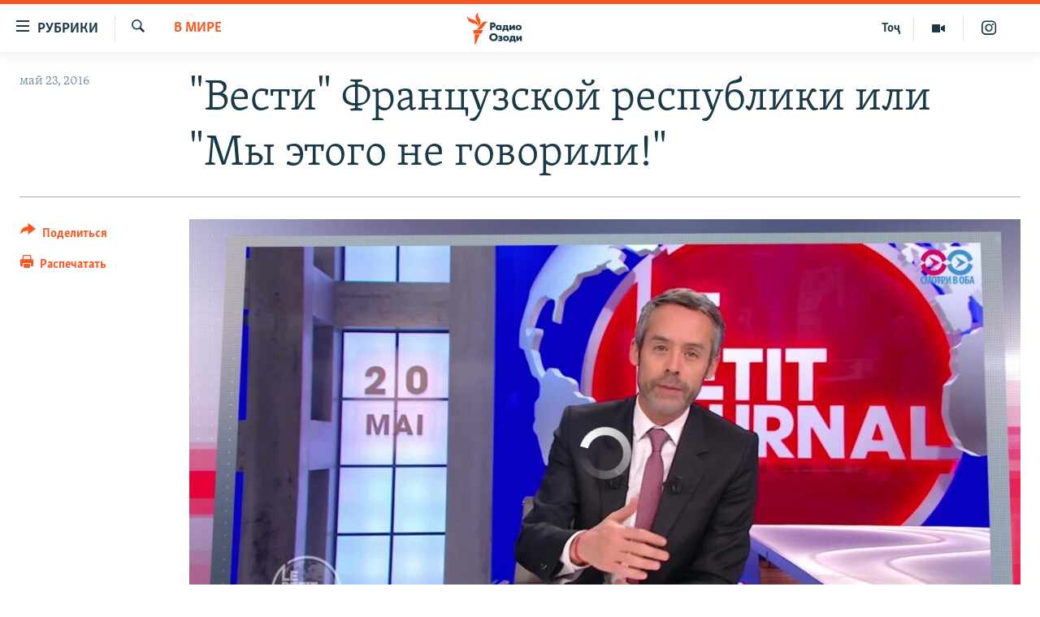

--- FILE ---
content_type: text/html; charset=utf-8
request_url: https://rus.ozodi.org/a/russian-propoganda-lyes-/27752728.html
body_size: 19162
content:

<!DOCTYPE html>
<html lang="ru" dir="ltr" class="no-js">
<head>
        <link rel="stylesheet" href="/Content/responsive/RFE/ru-TJ/RFE-ru-TJ.css?&amp;av=0.0.0.0&amp;cb=370">
<script src="https://tags.ozodi.org/rferl-pangea/prod/utag.sync.js"></script><script type='text/javascript' src='https://www.youtube.com/iframe_api' async></script>    <script type="text/javascript">
        //a general 'js' detection, must be on top level in <head>, due to CSS performance
        document.documentElement.className = "js";
        var cacheBuster = "370";
        var appBaseUrl = "/";
        var imgEnhancerBreakpoints = [0, 144, 256, 408, 650, 1023, 1597];
        var isLoggingEnabled = false;
        var isPreviewPage = false;
        var isLivePreviewPage = false;

        if (!isPreviewPage) {
            window.RFE = window.RFE || {};
            window.RFE.cacheEnabledByParam = window.location.href.indexOf('nocache=1') === -1;

            const url = new URL(window.location.href);
            const params = new URLSearchParams(url.search);

            // Remove the 'nocache' parameter
            params.delete('nocache');

            // Update the URL without the 'nocache' parameter
            url.search = params.toString();
            window.history.replaceState(null, '', url.toString());
        } else {
            window.addEventListener('load', function() {
                const links = window.document.links;
                for (let i = 0; i < links.length; i++) {
                    links[i].href = '#';
                    links[i].target = '_self';
                }
             })
        }

var pwaEnabled = false;        var swCacheDisabled;
    </script>
    <meta charset="utf-8" />

            <title>&quot;&#x412;&#x435;&#x441;&#x442;&#x438;&quot; &#x424;&#x440;&#x430;&#x43D;&#x446;&#x443;&#x437;&#x441;&#x43A;&#x43E;&#x439; &#x440;&#x435;&#x441;&#x43F;&#x443;&#x431;&#x43B;&#x438;&#x43A;&#x438; &#x438;&#x43B;&#x438; &quot;&#x41C;&#x44B; &#x44D;&#x442;&#x43E;&#x433;&#x43E; &#x43D;&#x435; &#x433;&#x43E;&#x432;&#x43E;&#x440;&#x438;&#x43B;&#x438;!&quot;</title>
            <meta name="description" content="&#x41F;&#x440;&#x43E;&#x435;&#x43A;&#x442; &#x41D;&#x430;&#x441;&#x442;&#x43E;&#x44F;&#x449;&#x435;&#x433;&#x43E; &#x412;&#x440;&#x435;&#x43C;&#x435;&#x43D;&#x438; &#x43F;&#x440;&#x43E;&#x433;&#x440;&#x430;&#x43C;&#x43C;&#x430; &quot;&#x421;&#x43C;&#x43E;&#x442;&#x440;&#x438; &#x432; &#x43E;&#x431;&#x430;&quot; &#x43E; &#x440;&#x430;&#x441;&#x441;&#x43B;&#x435;&#x434;&#x43E;&#x432;&#x430;&#x43D;&#x438;&#x438; &#x444;&#x440;&#x430;&#x43D;&#x446;&#x443;&#x437;&#x441;&#x43A;&#x438;&#x445; &#x436;&#x443;&#x440;&#x43D;&#x430;&#x43B;&#x438;&#x441;&#x442;&#x43E;&#x432; &#x43E;&#x447;&#x435;&#x440;&#x435;&#x434;&#x43D;&#x43E;&#x439; &#x434;&#x435;&#x437;&#x438;&#x43D;&#x444;&#x43E;&#x440;&#x43C;&#x430;&#x446;&#x438;&#x438; &quot;&#x412;&#x435;&#x441;&#x442;&#x435;&#x439; &#x41D;&#x435;&#x434;&#x435;&#x43B;&#x438;&quot;" />
                <meta name="keywords" content="В мире" />
    <meta name="viewport" content="width=device-width, initial-scale=1.0" />


    <meta http-equiv="X-UA-Compatible" content="IE=edge" />

<meta name="robots" content="max-image-preview:large"><meta name="yandex-verification" content="ff8739018be2507b" />

        <link href="http://www.currenttime.tv/content/article/27751892.html" rel="canonical" />

        <meta name="apple-mobile-web-app-title" content="&#x420;&#x421;&#x415;&#x420;&#x421;" />
        <meta name="apple-mobile-web-app-status-bar-style" content="black" />
            <meta name="apple-itunes-app" content="app-id=1448678370, app-argument=//27752728.ltr" />
<meta content="&quot;&#x412;&#x435;&#x441;&#x442;&#x438;&quot; &#x424;&#x440;&#x430;&#x43D;&#x446;&#x443;&#x437;&#x441;&#x43A;&#x43E;&#x439; &#x440;&#x435;&#x441;&#x43F;&#x443;&#x431;&#x43B;&#x438;&#x43A;&#x438; &#x438;&#x43B;&#x438; &quot;&#x41C;&#x44B; &#x44D;&#x442;&#x43E;&#x433;&#x43E; &#x43D;&#x435; &#x433;&#x43E;&#x432;&#x43E;&#x440;&#x438;&#x43B;&#x438;!&quot;" property="og:title"></meta>
<meta content="&#x41F;&#x440;&#x43E;&#x435;&#x43A;&#x442; &#x41D;&#x430;&#x441;&#x442;&#x43E;&#x44F;&#x449;&#x435;&#x433;&#x43E; &#x412;&#x440;&#x435;&#x43C;&#x435;&#x43D;&#x438; &#x43F;&#x440;&#x43E;&#x433;&#x440;&#x430;&#x43C;&#x43C;&#x430; &quot;&#x421;&#x43C;&#x43E;&#x442;&#x440;&#x438; &#x432; &#x43E;&#x431;&#x430;&quot; &#x43E; &#x440;&#x430;&#x441;&#x441;&#x43B;&#x435;&#x434;&#x43E;&#x432;&#x430;&#x43D;&#x438;&#x438; &#x444;&#x440;&#x430;&#x43D;&#x446;&#x443;&#x437;&#x441;&#x43A;&#x438;&#x445; &#x436;&#x443;&#x440;&#x43D;&#x430;&#x43B;&#x438;&#x441;&#x442;&#x43E;&#x432; &#x43E;&#x447;&#x435;&#x440;&#x435;&#x434;&#x43D;&#x43E;&#x439; &#x434;&#x435;&#x437;&#x438;&#x43D;&#x444;&#x43E;&#x440;&#x43C;&#x430;&#x446;&#x438;&#x438; &quot;&#x412;&#x435;&#x441;&#x442;&#x435;&#x439; &#x41D;&#x435;&#x434;&#x435;&#x43B;&#x438;&quot;" property="og:description"></meta>
<meta content="article" property="og:type"></meta>
<meta content="https://rus.ozodi.org/a/russian-propoganda-lyes-/27752728.html" property="og:url"></meta>
<meta content="&#x420;&#x430;&#x434;&#x438;&#x43E; &#x41E;&#x437;&#x43E;&#x434;&#x438;" property="og:site_name"></meta>
<meta content="https://www.facebook.com/radio.ozodi" property="article:publisher"></meta>
<meta content="https://gdb.rferl.org/18a56dd0-8084-4f1f-8375-3791ed4689de_tv_w1200_h630.jpg" property="og:image"></meta>
<meta content="1200" property="og:image:width"></meta>
<meta content="630" property="og:image:height"></meta>
<meta content="1562160957432362" property="fb:app_id"></meta>
<meta content="summary_large_image" name="twitter:card"></meta>
<meta content="@RadioiOzodi" name="twitter:site"></meta>
<meta content="https://gdb.rferl.org/18a56dd0-8084-4f1f-8375-3791ed4689de_tv_w1200_h630.jpg" name="twitter:image"></meta>
<meta content="&quot;&#x412;&#x435;&#x441;&#x442;&#x438;&quot; &#x424;&#x440;&#x430;&#x43D;&#x446;&#x443;&#x437;&#x441;&#x43A;&#x43E;&#x439; &#x440;&#x435;&#x441;&#x43F;&#x443;&#x431;&#x43B;&#x438;&#x43A;&#x438; &#x438;&#x43B;&#x438; &quot;&#x41C;&#x44B; &#x44D;&#x442;&#x43E;&#x433;&#x43E; &#x43D;&#x435; &#x433;&#x43E;&#x432;&#x43E;&#x440;&#x438;&#x43B;&#x438;!&quot;" name="twitter:title"></meta>
<meta content="&#x41F;&#x440;&#x43E;&#x435;&#x43A;&#x442; &#x41D;&#x430;&#x441;&#x442;&#x43E;&#x44F;&#x449;&#x435;&#x433;&#x43E; &#x412;&#x440;&#x435;&#x43C;&#x435;&#x43D;&#x438; &#x43F;&#x440;&#x43E;&#x433;&#x440;&#x430;&#x43C;&#x43C;&#x430; &quot;&#x421;&#x43C;&#x43E;&#x442;&#x440;&#x438; &#x432; &#x43E;&#x431;&#x430;&quot; &#x43E; &#x440;&#x430;&#x441;&#x441;&#x43B;&#x435;&#x434;&#x43E;&#x432;&#x430;&#x43D;&#x438;&#x438; &#x444;&#x440;&#x430;&#x43D;&#x446;&#x443;&#x437;&#x441;&#x43A;&#x438;&#x445; &#x436;&#x443;&#x440;&#x43D;&#x430;&#x43B;&#x438;&#x441;&#x442;&#x43E;&#x432; &#x43E;&#x447;&#x435;&#x440;&#x435;&#x434;&#x43D;&#x43E;&#x439; &#x434;&#x435;&#x437;&#x438;&#x43D;&#x444;&#x43E;&#x440;&#x43C;&#x430;&#x446;&#x438;&#x438; &quot;&#x412;&#x435;&#x441;&#x442;&#x435;&#x439; &#x41D;&#x435;&#x434;&#x435;&#x43B;&#x438;&quot;" name="twitter:description"></meta>
                    <link rel="amphtml" href="https://rus.ozodi.org/amp/russian-propoganda-lyes-/27752728.html" />
<script type="application/ld+json">{"articleSection":"В мире","isAccessibleForFree":true,"headline":"\u0022Вести\u0022 Французской республики или \u0022Мы этого не говорили!\u0022","inLanguage":"ru-TJ","keywords":"В мире","author":{"@type":"Person","name":"РСЕРС"},"datePublished":"2016-05-23 14:27:22Z","dateModified":"2016-05-23 14:29:22Z","publisher":{"logo":{"width":512,"height":220,"@type":"ImageObject","url":"https://rus.ozodi.org/Content/responsive/RFE/ru-TJ/img/logo.png"},"@type":"NewsMediaOrganization","url":"https://rus.ozodi.org","sameAs":["https://www.facebook.com/radio.ozodi","https://www.youtube.com/user/Ozodivideo","https://www.instagram.com/radioiozodi/?hl=en","https://twitter.com/RadioiOzodi"],"name":"Радио Озоди","alternateName":""},"@context":"https://schema.org","@type":"NewsArticle","mainEntityOfPage":"https://rus.ozodi.org/a/russian-propoganda-lyes-/27752728.html","url":"https://rus.ozodi.org/a/russian-propoganda-lyes-/27752728.html","description":"Проект Настоящего Времени программа \u0022Смотри в оба\u0022 о расследовании французских журналистов очередной дезинформации \u0022Вестей Недели\u0022","image":{"width":1080,"height":608,"@type":"ImageObject","url":"https://gdb.rferl.org/18a56dd0-8084-4f1f-8375-3791ed4689de_tv_w1080_h608.jpg"},"name":"\u0022Вести\u0022 Французской республики или \u0022Мы этого не говорили!\u0022"}</script>
    <script src="/Scripts/responsive/infographics.bundle.min.js?&amp;av=0.0.0.0&amp;cb=370"></script>
        <script src="/Scripts/responsive/dollardom.min.js?&amp;av=0.0.0.0&amp;cb=370"></script>
        <script src="/Scripts/responsive/modules/commons.js?&amp;av=0.0.0.0&amp;cb=370"></script>
        <script src="/Scripts/responsive/modules/app_code.js?&amp;av=0.0.0.0&amp;cb=370"></script>

        <link rel="icon" type="image/svg+xml" href="/Content/responsive/RFE/img/webApp/favicon.svg" />
        <link rel="alternate icon" href="/Content/responsive/RFE/img/webApp/favicon.ico" />
            <link rel="mask-icon" color="#ea6903" href="/Content/responsive/RFE/img/webApp/favicon_safari.svg" />
        <link rel="apple-touch-icon" sizes="152x152" href="/Content/responsive/RFE/img/webApp/ico-152x152.png" />
        <link rel="apple-touch-icon" sizes="144x144" href="/Content/responsive/RFE/img/webApp/ico-144x144.png" />
        <link rel="apple-touch-icon" sizes="114x114" href="/Content/responsive/RFE/img/webApp/ico-114x114.png" />
        <link rel="apple-touch-icon" sizes="72x72" href="/Content/responsive/RFE/img/webApp/ico-72x72.png" />
        <link rel="apple-touch-icon-precomposed" href="/Content/responsive/RFE/img/webApp/ico-57x57.png" />
        <link rel="icon" sizes="192x192" href="/Content/responsive/RFE/img/webApp/ico-192x192.png" />
        <link rel="icon" sizes="128x128" href="/Content/responsive/RFE/img/webApp/ico-128x128.png" />
        <meta name="msapplication-TileColor" content="#ffffff" />
        <meta name="msapplication-TileImage" content="/Content/responsive/RFE/img/webApp/ico-144x144.png" />
                <link rel="preload" href="/Content/responsive/fonts/Skolar-Lt_Cyrl_v2.4.woff" type="font/woff" as="font" crossorigin="anonymous" />
                <link rel="preload" href="/Content/responsive/fonts/SkolarSans-Cn-Bd_LatnCyrl_v2.3.woff" type="font/woff" as="font" crossorigin="anonymous" />
    <link rel="alternate" type="application/rss+xml" title="RFE/RL - Top Stories [RSS]" href="/api/" />
    <link rel="sitemap" type="application/rss+xml" href="/sitemap.xml" />
    
    



</head>
<body class=" nav-no-loaded cc_theme pg-article print-lay-article js-category-to-nav nojs-images ">
        <script type="text/javascript" >
            var analyticsData = {url:"https://rus.ozodi.org/a/russian-propoganda-lyes-/27752728.html",property_id:"442",article_uid:"27752728",page_title:"\"Вести\" Французской республики или \"Мы этого не говорили!\"",page_type:"article",content_type:"article",subcontent_type:"article",last_modified:"2016-05-23 14:29:22Z",pub_datetime:"2016-05-23 14:27:22Z",pub_year:"2016",pub_month:"05",pub_day:"23",pub_hour:"14",pub_weekday:"Monday",section:"в мире",english_section:"world_rus_ru",byline:"",categories:"world_rus_ru",domain:"rus.ozodi.org",language:"Russian",language_service:"RFERL Tajik",platform:"web",copied:"yes",copied_article:"27751892|54|Current Time|2016-05-23",copied_title:"\"Вести\" Французской республики или \"Мы этого не говорили!\"",runs_js:"Yes",cms_release:"8.44.0.0.370",enviro_type:"prod",slug:"russian-propoganda-lyes-",entity:"RFE",short_language_service:"TAJ",platform_short:"W",page_name:"\"Вести\" Французской республики или \"Мы этого не говорили!\""};
        </script>
<noscript><iframe src="https://www.googletagmanager.com/ns.html?id=GTM-WXZBPZ" height="0" width="0" style="display:none;visibility:hidden"></iframe></noscript>        <script type="text/javascript" data-cookiecategory="analytics">
            var gtmEventObject = Object.assign({}, analyticsData, {event: 'page_meta_ready'});window.dataLayer = window.dataLayer || [];window.dataLayer.push(gtmEventObject);
            if (top.location === self.location) { //if not inside of an IFrame
                 var renderGtm = "true";
                 if (renderGtm === "true") {
            (function(w,d,s,l,i){w[l]=w[l]||[];w[l].push({'gtm.start':new Date().getTime(),event:'gtm.js'});var f=d.getElementsByTagName(s)[0],j=d.createElement(s),dl=l!='dataLayer'?'&l='+l:'';j.async=true;j.src='//www.googletagmanager.com/gtm.js?id='+i+dl;f.parentNode.insertBefore(j,f);})(window,document,'script','dataLayer','GTM-WXZBPZ');
                 }
            }
        </script>
        <!--Analytics tag js version start-->
            <script type="text/javascript" data-cookiecategory="analytics">
                var utag_data = Object.assign({}, analyticsData, {});
if(typeof(TealiumTagFrom)==='function' && typeof(TealiumTagSearchKeyword)==='function') {
var utag_from=TealiumTagFrom();var utag_searchKeyword=TealiumTagSearchKeyword();
if(utag_searchKeyword!=null && utag_searchKeyword!=='' && utag_data["search_keyword"]==null) utag_data["search_keyword"]=utag_searchKeyword;if(utag_from!=null && utag_from!=='') utag_data["from"]=TealiumTagFrom();}
                if(window.top!== window.self&&utag_data.page_type==="snippet"){utag_data.page_type = 'iframe';}
                try{if(window.top!==window.self&&window.self.location.hostname===window.top.location.hostname){utag_data.platform = 'self-embed';utag_data.platform_short = 'se';}}catch(e){if(window.top!==window.self&&window.self.location.search.includes("platformType=self-embed")){utag_data.platform = 'cross-promo';utag_data.platform_short = 'cp';}}
                (function(a,b,c,d){    a="https://tags.ozodi.org/rferl-pangea/prod/utag.js";    b=document;c="script";d=b.createElement(c);d.src=a;d.type="text/java"+c;d.async=true;    a=b.getElementsByTagName(c)[0];a.parentNode.insertBefore(d,a);    })();
            </script>
        <!--Analytics tag js version end-->
<!-- Analytics tag management NoScript -->
<noscript>
<img style="position: absolute; border: none;" src="https://ssc.ozodi.org/b/ss/bbgprod,bbgentityrferl/1/G.4--NS/425130435?pageName=rfe%3ataj%3aw%3aarticle%3a%22%d0%92%d0%b5%d1%81%d1%82%d0%b8%22%20%d0%a4%d1%80%d0%b0%d0%bd%d1%86%d1%83%d0%b7%d1%81%d0%ba%d0%be%d0%b9%20%d1%80%d0%b5%d1%81%d0%bf%d1%83%d0%b1%d0%bb%d0%b8%d0%ba%d0%b8%20%d0%b8%d0%bb%d0%b8%20%22%d0%9c%d1%8b%20%d1%8d%d1%82%d0%be%d0%b3%d0%be%20%d0%bd%d0%b5%20%d0%b3%d0%be%d0%b2%d0%be%d1%80%d0%b8%d0%bb%d0%b8%21%22&amp;c6=%22%d0%92%d0%b5%d1%81%d1%82%d0%b8%22%20%d0%a4%d1%80%d0%b0%d0%bd%d1%86%d1%83%d0%b7%d1%81%d0%ba%d0%be%d0%b9%20%d1%80%d0%b5%d1%81%d0%bf%d1%83%d0%b1%d0%bb%d0%b8%d0%ba%d0%b8%20%d0%b8%d0%bb%d0%b8%20%22%d0%9c%d1%8b%20%d1%8d%d1%82%d0%be%d0%b3%d0%be%20%d0%bd%d0%b5%20%d0%b3%d0%be%d0%b2%d0%be%d1%80%d0%b8%d0%bb%d0%b8%21%22&amp;v36=8.44.0.0.370&amp;v6=D=c6&amp;g=https%3a%2f%2frus.ozodi.org%2fa%2frussian-propoganda-lyes-%2f27752728.html&amp;c1=D=g&amp;v1=D=g&amp;events=event1,event52&amp;c16=rferl%20tajik&amp;v16=D=c16&amp;c5=world_rus_ru&amp;v5=D=c5&amp;ch=%d0%92%20%d0%bc%d0%b8%d1%80%d0%b5&amp;c15=russian&amp;v15=D=c15&amp;c4=article&amp;v4=D=c4&amp;c14=27752728&amp;v14=D=c14&amp;v20=no&amp;c17=web&amp;v17=D=c17&amp;mcorgid=518abc7455e462b97f000101%40adobeorg&amp;server=rus.ozodi.org&amp;pageType=D=c4&amp;ns=bbg&amp;v29=D=server&amp;v25=rfe&amp;v30=442&amp;v105=D=User-Agent " alt="analytics" width="1" height="1" /></noscript>
<!-- End of Analytics tag management NoScript -->


        <!--*** Accessibility links - For ScreenReaders only ***-->
        <section>
            <div class="sr-only">
                <h2>&#x421;&#x441;&#x44B;&#x43B;&#x43A;&#x438; &#x434;&#x43B;&#x44F; &#x432;&#x445;&#x43E;&#x434;&#x430;</h2>
                <ul>
                    <li><a href="#content" data-disable-smooth-scroll="1">&#x421;&#x43C;&#x43E;&#x442;&#x440;&#x435;&#x442;&#x44C; &#x432;&#x441;&#x435; &#x447;&#x430;&#x441;&#x442;&#x438;&#xD;&#xA;</a></li>
                    <li><a href="#navigation" data-disable-smooth-scroll="1">&#x412;&#x435;&#x440;&#x43D;&#x443;&#x442;&#x441;&#x44F; &#x43A; &#x433;&#x43B;&#x430;&#x432;&#x43D;&#x43E;&#x439; &#x43D;&#x430;&#x432;&#x438;&#x433;&#x430;&#x446;&#x438;&#x438;</a></li>
                    <li><a href="#txtHeaderSearch" data-disable-smooth-scroll="1">&#x412;&#x435;&#x440;&#x43D;&#x443;&#x442;&#x441;&#x44F; &#x43A; &#x43F;&#x43E;&#x438;&#x441;&#x43A;&#x443;</a></li>
                </ul>
            </div>
        </section>
    




<div dir="ltr">
    <div id="page">
            <aside>

<div class="c-lightbox overlay-modal">
    <div class="c-lightbox__intro">
        <h2 class="c-lightbox__intro-title"></h2>
        <button class="btn btn--rounded c-lightbox__btn c-lightbox__intro-next" title="&#x421;&#x43B;&#x435;&#x434;&#x443;&#x44E;&#x449;&#x438;&#x439;">
            <span class="ico ico--rounded ico-chevron-forward"></span>
            <span class="sr-only">&#x421;&#x43B;&#x435;&#x434;&#x443;&#x44E;&#x449;&#x438;&#x439;</span>
        </button>
    </div>
    <div class="c-lightbox__nav">
        <button class="btn btn--rounded c-lightbox__btn c-lightbox__btn--close" title="&#x417;&#x430;&#x43A;&#x440;&#x44B;&#x442;&#x44C;">
            <span class="ico ico--rounded ico-close"></span>
            <span class="sr-only">&#x417;&#x430;&#x43A;&#x440;&#x44B;&#x442;&#x44C;</span>
        </button>
        <button class="btn btn--rounded c-lightbox__btn c-lightbox__btn--prev" title="&#x41F;&#x440;&#x435;&#x434;&#x44B;&#x434;&#x443;&#x449;&#x438;&#x439;">
            <span class="ico ico--rounded ico-chevron-backward"></span>
            <span class="sr-only">&#x41F;&#x440;&#x435;&#x434;&#x44B;&#x434;&#x443;&#x449;&#x438;&#x439;</span>
        </button>
        <button class="btn btn--rounded c-lightbox__btn c-lightbox__btn--next" title="&#x421;&#x43B;&#x435;&#x434;&#x443;&#x44E;&#x449;&#x438;&#x439;">
            <span class="ico ico--rounded ico-chevron-forward"></span>
            <span class="sr-only">&#x421;&#x43B;&#x435;&#x434;&#x443;&#x44E;&#x449;&#x438;&#x439;</span>
        </button>
    </div>
    <div class="c-lightbox__content-wrap">
        <figure class="c-lightbox__content">
            <span class="c-spinner c-spinner--lightbox">
                <img src="/Content/responsive/img/player-spinner.png"
                     alt="&#x41F;&#x43E;&#x436;&#x430;&#x43B;&#x443;&#x439;&#x441;&#x442;&#x430;, &#x43F;&#x43E;&#x434;&#x43E;&#x436;&#x434;&#x438;&#x442;&#x435;"
                     title="&#x41F;&#x43E;&#x436;&#x430;&#x43B;&#x443;&#x439;&#x441;&#x442;&#x430;, &#x43F;&#x43E;&#x434;&#x43E;&#x436;&#x434;&#x438;&#x442;&#x435;" />
            </span>
            <div class="c-lightbox__img">
                <div class="thumb">
                    <img src="" alt="" />
                </div>
            </div>
            <figcaption>
                <div class="c-lightbox__info c-lightbox__info--foot">
                    <span class="c-lightbox__counter"></span>
                    <span class="caption c-lightbox__caption"></span>
                </div>
            </figcaption>
        </figure>
    </div>
    <div class="hidden">
        <div class="content-advisory__box content-advisory__box--lightbox">
            <span class="content-advisory__box-text">This image contains sensitive content which some people may find offensive or disturbing.</span>
            <button class="btn btn--transparent content-advisory__box-btn m-t-md" value="text" type="button">
                <span class="btn__text">
                    Click to reveal
                </span>
            </button>
        </div>
    </div>
</div>

<div class="print-dialogue">
    <div class="container">
        <h3 class="print-dialogue__title section-head">Print Options:</h3>
        <div class="print-dialogue__opts">
            <ul class="print-dialogue__opt-group">
                <li class="form__group form__group--checkbox">
                    <input class="form__check " id="checkboxImages" name="checkboxImages" type="checkbox" checked="checked" />
                    <label for="checkboxImages" class="form__label m-t-md">Images</label>
                </li>
                <li class="form__group form__group--checkbox">
                    <input class="form__check " id="checkboxMultimedia" name="checkboxMultimedia" type="checkbox" checked="checked" />
                    <label for="checkboxMultimedia" class="form__label m-t-md">Multimedia</label>
                </li>
            </ul>
            <ul class="print-dialogue__opt-group">
                <li class="form__group form__group--checkbox">
                    <input class="form__check " id="checkboxEmbedded" name="checkboxEmbedded" type="checkbox" checked="checked" />
                    <label for="checkboxEmbedded" class="form__label m-t-md">Embedded Content</label>
                </li>
                <li class="hidden">
                    <input class="form__check " id="checkboxComments" name="checkboxComments" type="checkbox" />
                    <label for="checkboxComments" class="form__label m-t-md"> Comments</label>
                </li>
            </ul>
        </div>
        <div class="print-dialogue__buttons">
            <button class="btn  btn--secondary close-button" type="button" title="&#x41E;&#x442;&#x43C;&#x435;&#x43D;&#x438;&#x442;&#x44C;">
                <span class="btn__text ">&#x41E;&#x442;&#x43C;&#x435;&#x43D;&#x438;&#x442;&#x44C;</span>
            </button>
            <button class="btn  btn-cust-print m-l-sm" type="button" title="&#x420;&#x430;&#x441;&#x43F;&#x435;&#x447;&#x430;&#x442;&#x430;&#x442;&#x44C;">
                <span class="btn__text ">&#x420;&#x430;&#x441;&#x43F;&#x435;&#x447;&#x430;&#x442;&#x430;&#x442;&#x44C;</span>
            </button>
        </div>
    </div>
</div>                
<div class="ctc-message pos-fix">
    <div class="ctc-message__inner">Link has been copied to clipboard</div>
</div>
            </aside>

<div class="hdr-20 hdr-20--big">
    <div class="hdr-20__inner">
        <div class="hdr-20__max pos-rel">
            <div class="hdr-20__side hdr-20__side--primary d-flex">
                <label data-for="main-menu-ctrl" data-switcher-trigger="true" data-switch-target="main-menu-ctrl" class="burger hdr-trigger pos-rel trans-trigger" data-trans-evt="click" data-trans-id="menu">
                    <span class="ico ico-close hdr-trigger__ico hdr-trigger__ico--close burger__ico burger__ico--close"></span>
                    <span class="ico ico-menu hdr-trigger__ico hdr-trigger__ico--open burger__ico burger__ico--open"></span>
                        <span class="burger__label">&#x420;&#x443;&#x431;&#x440;&#x438;&#x43A;&#x438;</span>
                </label>
                <div class="menu-pnl pos-fix trans-target" data-switch-target="main-menu-ctrl" data-trans-id="menu">
                    <div class="menu-pnl__inner">
                        <nav class="main-nav menu-pnl__item menu-pnl__item--first">
                            <ul class="main-nav__list accordeon" data-analytics-tales="false" data-promo-name="link" data-location-name="nav,secnav">
                                

        <li class="main-nav__item">
            <a class="main-nav__item-name main-nav__item-name--link" href="/z/11273" title="&#x42D;&#x43A;&#x43E;&#x43D;&#x43E;&#x43C;&#x438;&#x43A;&#x430;" data-item-name="economics_rus_ru" >&#x42D;&#x43A;&#x43E;&#x43D;&#x43E;&#x43C;&#x438;&#x43A;&#x430;</a>
        </li>

        <li class="main-nav__item">
            <a class="main-nav__item-name main-nav__item-name--link" href="/z/11271" title="&#x41A;&#x443;&#x43B;&#x44C;&#x442;&#x443;&#x440;&#x430;" data-item-name="culture_rus_ru" >&#x41A;&#x443;&#x43B;&#x44C;&#x442;&#x443;&#x440;&#x430;</a>
        </li>

        <li class="main-nav__item">
            <a class="main-nav__item-name main-nav__item-name--link" href="/z/11272" title="&#x421;&#x43F;&#x43E;&#x440;&#x442;" data-item-name="sport_rus_ru" >&#x421;&#x43F;&#x43E;&#x440;&#x442;</a>
        </li>

        <li class="main-nav__item">
            <a class="main-nav__item-name main-nav__item-name--link" href="/z/11274" title="&#x420;&#x435;&#x433;&#x438;&#x43E;&#x43D;&#x44B; &#x422;&#x430;&#x434;&#x436;&#x438;&#x43A;&#x438;&#x441;&#x442;&#x430;&#x43D;&#x430;" data-item-name="tajik_regions_rus_ru" >&#x420;&#x435;&#x433;&#x438;&#x43E;&#x43D;&#x44B; &#x422;&#x430;&#x434;&#x436;&#x438;&#x43A;&#x438;&#x441;&#x442;&#x430;&#x43D;&#x430;</a>
        </li>



                            </ul>
                        </nav>
                        

<div class="menu-pnl__item">
        <a href="https://www.ozodi.org" class="menu-pnl__item-link" alt="&#x422;&#x43E;&#x4B7;&#x438;&#x43A;&#x4E3;">&#x422;&#x43E;&#x4B7;&#x438;&#x43A;&#x4E3;</a>
</div>


                        
                            <div class="menu-pnl__item menu-pnl__item--social">
                                    <h5 class="menu-pnl__sub-head">&#x41F;&#x440;&#x438;&#x441;&#x43E;&#x435;&#x434;&#x438;&#x43D;&#x44F;&#x439;&#x442;&#x435;&#x441;&#x44C;</h5>

        <a href="https://www.facebook.com/radio.ozodi" title="&#x41C;&#x44B; &#x432;  Facebook" data-analytics-text="follow_on_facebook" class="btn btn--rounded btn--social-inverted menu-pnl__btn js-social-btn btn-facebook"  target="_blank" rel="noopener">
            <span class="ico ico-facebook-alt ico--rounded"></span>
        </a>


        <a href="https://twitter.com/RadioiOzodi" title="&#x41C;&#x44B; &#x432; Twitter" data-analytics-text="follow_on_twitter" class="btn btn--rounded btn--social-inverted menu-pnl__btn js-social-btn btn-twitter"  target="_blank" rel="noopener">
            <span class="ico ico-twitter ico--rounded"></span>
        </a>


        <a href="https://www.youtube.com/user/Ozodivideo" title="&#x41F;&#x440;&#x438;&#x441;&#x43E;&#x435;&#x434;&#x438;&#x43D;&#x44F;&#x439;&#x442;&#x435;&#x441;&#x44C; &#x432; Youtube" data-analytics-text="follow_on_youtube" class="btn btn--rounded btn--social-inverted menu-pnl__btn js-social-btn btn-youtube"  target="_blank" rel="noopener">
            <span class="ico ico-youtube ico--rounded"></span>
        </a>


        <a href="https://www.instagram.com/radioiozodi/?hl=en" title="Instagram" data-analytics-text="follow_on_instagram" class="btn btn--rounded btn--social-inverted menu-pnl__btn js-social-btn btn-instagram"  target="_blank" rel="noopener">
            <span class="ico ico-instagram ico--rounded"></span>
        </a>

                            </div>
                            <div class="menu-pnl__item">
                                <a href="/navigation/allsites" class="menu-pnl__item-link">
                                    <span class="ico ico-languages "></span>
                                    &#x412;&#x441;&#x435; &#x441;&#x430;&#x439;&#x442;&#x44B; &#x420;&#x421;&#x415;/&#x420;&#x421;
                                </a>
                            </div>
                    </div>
                </div>
                <label data-for="top-search-ctrl" data-switcher-trigger="true" data-switch-target="top-search-ctrl" class="top-srch-trigger hdr-trigger">
                    <span class="ico ico-close hdr-trigger__ico hdr-trigger__ico--close top-srch-trigger__ico top-srch-trigger__ico--close"></span>
                    <span class="ico ico-search hdr-trigger__ico hdr-trigger__ico--open top-srch-trigger__ico top-srch-trigger__ico--open"></span>
                </label>
                <div class="srch-top srch-top--in-header" data-switch-target="top-search-ctrl">
                    <div class="container">
                        
<form action="/s" class="srch-top__form srch-top__form--in-header" id="form-topSearchHeader" method="get" role="search">    <label for="txtHeaderSearch" class="sr-only">&#x418;&#x441;&#x43A;&#x430;&#x442;&#x44C;</label>
    <input type="text" id="txtHeaderSearch" name="k" placeholder="&#x41F;&#x43E;&#x438;&#x441;&#x43A;" accesskey="s" value="" class="srch-top__input analyticstag-event" onkeydown="if (event.keyCode === 13) { FireAnalyticsTagEventOnSearch('search', $dom.get('#txtHeaderSearch')[0].value) }" />
    <button title="&#x418;&#x441;&#x43A;&#x430;&#x442;&#x44C;" type="submit" class="btn btn--top-srch analyticstag-event" onclick="FireAnalyticsTagEventOnSearch('search', $dom.get('#txtHeaderSearch')[0].value) ">
        <span class="ico ico-search"></span>
    </button>
</form>
                    </div>
                </div>
                <a href="/" class="main-logo-link">
                    <img src="/Content/responsive/RFE/ru-TJ/img/logo-compact.svg" class="main-logo main-logo--comp" alt="site logo">
                        <img src="/Content/responsive/RFE/ru-TJ/img/logo.svg" class="main-logo main-logo--big" alt="site logo">
                </a>
            </div>
            <div class="hdr-20__side hdr-20__side--secondary d-flex">
                

    <a href="https://www.instagram.com/radioiozodi/?hl=en" title="Instagram" class="hdr-20__secondary-item" data-item-name="custom1">
        
    <span class="ico-custom ico-custom--1 hdr-20__secondary-icon"></span>

    </a>

    <a href="/z/11282" title="&#x41C;&#x443;&#x43B;&#x44C;&#x442;&#x438;&#x43C;&#x435;&#x434;&#x438;&#x430;" class="hdr-20__secondary-item" data-item-name="video">
        
    <span class="ico ico-video hdr-20__secondary-icon"></span>

    </a>

    <a href="https://www.ozodi.org" title="&#x422;&#x43E;&#x4B7;" class="hdr-20__secondary-item hdr-20__secondary-item--lang" data-item-name="satellite">
        
&#x422;&#x43E;&#x4B7;
    </a>

    <a href="/s" title="&#x418;&#x441;&#x43A;&#x430;&#x442;&#x44C;" class="hdr-20__secondary-item hdr-20__secondary-item--search" data-item-name="search">
        
    <span class="ico ico-search hdr-20__secondary-icon hdr-20__secondary-icon--search"></span>

    </a>



                
                <div class="srch-bottom">
                    
<form action="/s" class="srch-bottom__form d-flex" id="form-bottomSearch" method="get" role="search">    <label for="txtSearch" class="sr-only">&#x418;&#x441;&#x43A;&#x430;&#x442;&#x44C;</label>
    <input type="search" id="txtSearch" name="k" placeholder="&#x41F;&#x43E;&#x438;&#x441;&#x43A;" accesskey="s" value="" class="srch-bottom__input analyticstag-event" onkeydown="if (event.keyCode === 13) { FireAnalyticsTagEventOnSearch('search', $dom.get('#txtSearch')[0].value) }" />
    <button title="&#x418;&#x441;&#x43A;&#x430;&#x442;&#x44C;" type="submit" class="btn btn--bottom-srch analyticstag-event" onclick="FireAnalyticsTagEventOnSearch('search', $dom.get('#txtSearch')[0].value) ">
        <span class="ico ico-search"></span>
    </button>
</form>
                </div>
            </div>
            <img src="/Content/responsive/RFE/ru-TJ/img/logo-print.gif" class="logo-print" alt="site logo">
            <img src="/Content/responsive/RFE/ru-TJ/img/logo-print_color.png" class="logo-print logo-print--color" alt="site logo">
        </div>
    </div>
</div>
    <script>
        if (document.body.className.indexOf('pg-home') > -1) {
            var nav2In = document.querySelector('.hdr-20__inner');
            var nav2Sec = document.querySelector('.hdr-20__side--secondary');
            var secStyle = window.getComputedStyle(nav2Sec);
            if (nav2In && window.pageYOffset < 150 && secStyle['position'] !== 'fixed') {
                nav2In.classList.add('hdr-20__inner--big')
            }
        }
    </script>



<div class="c-hlights c-hlights--breaking c-hlights--no-item" data-hlight-display="mobile,desktop">
    <div class="c-hlights__wrap container p-0">
        <div class="c-hlights__nav">
            <a role="button" href="#" title="&#x41F;&#x440;&#x435;&#x434;&#x44B;&#x434;&#x443;&#x449;&#x438;&#x439;">
                <span class="ico ico-chevron-backward m-0"></span>
                <span class="sr-only">&#x41F;&#x440;&#x435;&#x434;&#x44B;&#x434;&#x443;&#x449;&#x438;&#x439;</span>
            </a>
            <a role="button" href="#" title="&#x421;&#x43B;&#x435;&#x434;&#x443;&#x44E;&#x449;&#x438;&#x439;">
                <span class="ico ico-chevron-forward m-0"></span>
                <span class="sr-only">&#x421;&#x43B;&#x435;&#x434;&#x443;&#x44E;&#x449;&#x438;&#x439;</span>
            </a>
        </div>
        <span class="c-hlights__label">
            <span class="">&#x421;&#x440;&#x43E;&#x447;&#x43D;&#x44B;&#x435; &#x43D;&#x43E;&#x432;&#x43E;&#x441;&#x442;&#x438;</span>
            <span class="switcher-trigger">
                <label data-for="more-less-1" data-switcher-trigger="true" class="switcher-trigger__label switcher-trigger__label--more p-b-0" title="&#x41F;&#x43E;&#x43A;&#x430;&#x437;&#x430;&#x442;&#x44C; &#x431;&#x43E;&#x43B;&#x44C;&#x448;&#x435;">
                    <span class="ico ico-chevron-down"></span>
                </label>
                <label data-for="more-less-1" data-switcher-trigger="true" class="switcher-trigger__label switcher-trigger__label--less p-b-0" title="Show less">
                    <span class="ico ico-chevron-up"></span>
                </label>
            </span>
        </span>
        <ul class="c-hlights__items switcher-target" data-switch-target="more-less-1">
            
        </ul>
    </div>
</div>


        <div id="content">
            

    <main class="container">

    <div class="hdr-container">
        <div class="row">
            <div class="col-category col-xs-12 col-md-2 pull-left">


<div class="category js-category">
<a class="" href="/z/11269">&#x412; &#x43C;&#x438;&#x440;&#x435;</a></div></div>
<div class="col-title col-xs-12 col-md-10 pull-right">

    <h1 class="title pg-title">
        &quot;&#x412;&#x435;&#x441;&#x442;&#x438;&quot; &#x424;&#x440;&#x430;&#x43D;&#x446;&#x443;&#x437;&#x441;&#x43A;&#x43E;&#x439; &#x440;&#x435;&#x441;&#x43F;&#x443;&#x431;&#x43B;&#x438;&#x43A;&#x438; &#x438;&#x43B;&#x438; &quot;&#x41C;&#x44B; &#x44D;&#x442;&#x43E;&#x433;&#x43E; &#x43D;&#x435; &#x433;&#x43E;&#x432;&#x43E;&#x440;&#x438;&#x43B;&#x438;!&quot;
    </h1>
</div>
<div class="col-publishing-details col-xs-12 col-sm-12 col-md-2 pull-left">

<div class="publishing-details ">
        <div class="published">
            <span class="date" >
                    <time pubdate="pubdate" datetime="2016-05-23T19:27:22&#x2B;05:00">
                        &#x43C;&#x430;&#x439; 23, 2016
                    </time>
            </span>
        </div>
</div>

</div>
<div class="col-lg-12 separator">

<div class="separator">
    <hr class="title-line" />
</div></div>
<div class="col-multimedia col-xs-12 col-md-10 pull-right">

<div class="media-pholder media-pholder--video ">
    <div class="c-sticky-container" data-poster="https://gdb.rferl.org/18a56dd0-8084-4f1f-8375-3791ed4689de_tv_w250_r1.jpg">
        <div class="c-sticky-element" data-sp_api="pangea-video" data-persistent data-persistent-browse-out >
            <div class="c-mmp c-mmp--enabled c-mmp--loading c-mmp--video c-mmp--standard  c-mmp--has-poster   c-sticky-element__swipe-el"
                    data-player_id="" data-title="&quot;&#x412;&#x435;&#x441;&#x442;&#x438;&quot; &#x424;&#x440;&#x430;&#x43D;&#x446;&#x443;&#x437;&#x441;&#x43A;&#x43E;&#x439; &#x440;&#x435;&#x441;&#x43F;&#x443;&#x431;&#x43B;&#x438;&#x43A;&#x438; &#x438;&#x43B;&#x438; &quot;&#x41C;&#x44B; &#x44D;&#x442;&#x43E;&#x433;&#x43E; &#x43D;&#x435; &#x433;&#x43E;&#x432;&#x43E;&#x440;&#x438;&#x43B;&#x438;!&quot;" data-hide-title="False"
                    data-breakpoint_s="320" data-breakpoint_m="640" data-breakpoint_l="992"
                    data-hlsjs-src="/Scripts/responsive/hls.bundle.js"
                    data-bypass-dash-for-vod="true"
                    data-bypass-dash-for-live-video="true"
                    data-bypass-dash-for-live-audio="true"
                    id="player27752492">
                    <div class="c-mmp__poster js-poster c-mmp__poster--video">
                        <img src="https://gdb.rferl.org/18a56dd0-8084-4f1f-8375-3791ed4689de_tv_w250_r1.jpg" alt="&quot;&#x412;&#x435;&#x441;&#x442;&#x438;&quot; &#x424;&#x440;&#x430;&#x43D;&#x446;&#x443;&#x437;&#x441;&#x43A;&#x43E;&#x439; &#x440;&#x435;&#x441;&#x43F;&#x443;&#x431;&#x43B;&#x438;&#x43A;&#x438; &#x438;&#x43B;&#x438; &quot;&#x41C;&#x44B; &#x44D;&#x442;&#x43E;&#x433;&#x43E; &#x43D;&#x435; &#x433;&#x43E;&#x432;&#x43E;&#x440;&#x438;&#x43B;&#x438;!&quot;" title="&quot;&#x412;&#x435;&#x441;&#x442;&#x438;&quot; &#x424;&#x440;&#x430;&#x43D;&#x446;&#x443;&#x437;&#x441;&#x43A;&#x43E;&#x439; &#x440;&#x435;&#x441;&#x43F;&#x443;&#x431;&#x43B;&#x438;&#x43A;&#x438; &#x438;&#x43B;&#x438; &quot;&#x41C;&#x44B; &#x44D;&#x442;&#x43E;&#x433;&#x43E; &#x43D;&#x435; &#x433;&#x43E;&#x432;&#x43E;&#x440;&#x438;&#x43B;&#x438;!&quot;" class="c-mmp__poster-image-h" />
                    </div>
                    <a class="c-mmp__fallback-link" href="https://rfe-video-ns.akamaized.net/pangeavideo/2016/05/1/18/18a56dd0-8084-4f1f-8375-3791ed4689de_hq.mp4">
                        <span class="c-mmp__fallback-link-icon">
                            <span class="ico ico-play"></span>
                        </span>
                    </a>
                    <div class="c-spinner">
                        <img src="/Content/responsive/img/player-spinner.png" alt="&#x41F;&#x43E;&#x436;&#x430;&#x43B;&#x443;&#x439;&#x441;&#x442;&#x430;, &#x43F;&#x43E;&#x434;&#x43E;&#x436;&#x434;&#x438;&#x442;&#x435;" title="&#x41F;&#x43E;&#x436;&#x430;&#x43B;&#x443;&#x439;&#x441;&#x442;&#x430;, &#x43F;&#x43E;&#x434;&#x43E;&#x436;&#x434;&#x438;&#x442;&#x435;" />
                    </div>
                        <span class="c-mmp__big_play_btn js-btn-play-big">
                            <span class="ico ico-play"></span>
                        </span>
                    <div class="c-mmp__player">
                        
                                
                        <video src="https://rfe-video-ns.akamaized.net/pangeavideo/2016/05/1/18/18a56dd0-8084-4f1f-8375-3791ed4689de_hq.mp4" data-fallbacksrc="https://rfe-video-ns.akamaized.net/pangeavideo/2016/05/1/18/18a56dd0-8084-4f1f-8375-3791ed4689de.mp4" data-fallbacktype="video/mp4" data-type="video/mp4" data-info="Auto" data-sources="[{&quot;AmpSrc&quot;:&quot;https://rfe-video-ns.akamaized.net/pangeavideo/2016/05/1/18/18a56dd0-8084-4f1f-8375-3791ed4689de_mobile.mp4&quot;,&quot;Src&quot;:&quot;https://rfe-video-ns.akamaized.net/pangeavideo/2016/05/1/18/18a56dd0-8084-4f1f-8375-3791ed4689de_mobile.mp4&quot;,&quot;Type&quot;:&quot;video/mp4&quot;,&quot;DataInfo&quot;:&quot;270p&quot;,&quot;Url&quot;:null,&quot;BlockAutoTo&quot;:null,&quot;BlockAutoFrom&quot;:null},{&quot;AmpSrc&quot;:&quot;https://rfe-video-ns.akamaized.net/pangeavideo/2016/05/1/18/18a56dd0-8084-4f1f-8375-3791ed4689de.mp4&quot;,&quot;Src&quot;:&quot;https://rfe-video-ns.akamaized.net/pangeavideo/2016/05/1/18/18a56dd0-8084-4f1f-8375-3791ed4689de.mp4&quot;,&quot;Type&quot;:&quot;video/mp4&quot;,&quot;DataInfo&quot;:&quot;360p&quot;,&quot;Url&quot;:null,&quot;BlockAutoTo&quot;:null,&quot;BlockAutoFrom&quot;:null},{&quot;AmpSrc&quot;:&quot;https://rfe-video-ns.akamaized.net/pangeavideo/2016/05/1/18/18a56dd0-8084-4f1f-8375-3791ed4689de_hq.mp4&quot;,&quot;Src&quot;:&quot;https://rfe-video-ns.akamaized.net/pangeavideo/2016/05/1/18/18a56dd0-8084-4f1f-8375-3791ed4689de_hq.mp4&quot;,&quot;Type&quot;:&quot;video/mp4&quot;,&quot;DataInfo&quot;:&quot;720p&quot;,&quot;Url&quot;:null,&quot;BlockAutoTo&quot;:null,&quot;BlockAutoFrom&quot;:null},{&quot;AmpSrc&quot;:&quot;https://rfe-video-ns.akamaized.net/pangeavideo/2016/05/1/18/18a56dd0-8084-4f1f-8375-3791ed4689de_fullhd.mp4&quot;,&quot;Src&quot;:&quot;https://rfe-video-ns.akamaized.net/pangeavideo/2016/05/1/18/18a56dd0-8084-4f1f-8375-3791ed4689de_fullhd.mp4&quot;,&quot;Type&quot;:&quot;video/mp4&quot;,&quot;DataInfo&quot;:&quot;1080p&quot;,&quot;Url&quot;:null,&quot;BlockAutoTo&quot;:null,&quot;BlockAutoFrom&quot;:null}]" data-pub_datetime="2016-05-23 12:29:00Z" data-lt-on-play="0" data-lt-url="" webkit-playsinline="webkit-playsinline" playsinline="playsinline" style="width:100%; height: 100%" title="&quot;Вести&quot; Французской республики или &quot;Мы этого не говорили!&quot;" data-aspect-ratio="640/360" data-originalsite="54" data-sdkadaptive="true" data-sdkamp="false" data-sdktitle="&quot;Вести&quot; Французской республики или &quot;Мы этого не говорили!&quot;" data-sdkvideo="html5" data-sdkid="27752492" data-sdktype="Video ondemand"> 
                        </video>
                    </div>
                        <div class="c-mmp__overlay c-mmp__overlay--title c-mmp__overlay--partial c-mmp__overlay--disabled c-mmp__overlay--slide-from-top js-c-mmp__title-overlay">
                                <span class="c-mmp__overlay-actions c-mmp__overlay-actions-top js-overlay-actions">
                                            <span class="c-mmp__overlay-actions-link c-mmp__overlay-actions-link--embed js-btn-embed-overlay" title="Embed">
                                                <span class="c-mmp__overlay-actions-link-ico ico ico-embed-code"></span>
                                                <span class="c-mmp__overlay-actions-link-text">Embed</span>
                                            </span>
                                            <span class="c-mmp__overlay-actions-link c-mmp__overlay-actions-link--share js-btn-sharing-overlay" title="share">
                                                <span class="c-mmp__overlay-actions-link-ico ico ico-share"></span>
                                                <span class="c-mmp__overlay-actions-link-text">share</span>
                                            </span>
                                    <span class="c-mmp__overlay-actions-link c-mmp__overlay-actions-link--close-sticky c-sticky-element__close-el" title="close">
                                        <span class="c-mmp__overlay-actions-link-ico ico ico-close"></span>
                                    </span>
                                </span>
                                <div class="c-mmp__overlay-title js-overlay-title">
                                        <h5 class="c-mmp__overlay-media-title">
                                            <a class="js-media-title-link" href="/a/27752492.html" target="_blank" rel="noopener" title="&quot;&#x412;&#x435;&#x441;&#x442;&#x438;&quot; &#x424;&#x440;&#x430;&#x43D;&#x446;&#x443;&#x437;&#x441;&#x43A;&#x43E;&#x439; &#x440;&#x435;&#x441;&#x43F;&#x443;&#x431;&#x43B;&#x438;&#x43A;&#x438; &#x438;&#x43B;&#x438; &quot;&#x41C;&#x44B; &#x44D;&#x442;&#x43E;&#x433;&#x43E; &#x43D;&#x435; &#x433;&#x43E;&#x432;&#x43E;&#x440;&#x438;&#x43B;&#x438;!&quot;">&quot;&#x412;&#x435;&#x441;&#x442;&#x438;&quot; &#x424;&#x440;&#x430;&#x43D;&#x446;&#x443;&#x437;&#x441;&#x43A;&#x43E;&#x439; &#x440;&#x435;&#x441;&#x43F;&#x443;&#x431;&#x43B;&#x438;&#x43A;&#x438; &#x438;&#x43B;&#x438; &quot;&#x41C;&#x44B; &#x44D;&#x442;&#x43E;&#x433;&#x43E; &#x43D;&#x435; &#x433;&#x43E;&#x432;&#x43E;&#x440;&#x438;&#x43B;&#x438;!&quot;</a>
                                        </h5>
                                </div>


                        </div>
                        <div class="c-mmp__overlay c-mmp__overlay--sharing c-mmp__overlay--disabled c-mmp__overlay--slide-from-bottom js-c-mmp__sharing-overlay">
                            <span class="c-mmp__overlay-actions">
                                    <span class="c-mmp__overlay-actions-link c-mmp__overlay-actions-link--embed js-btn-embed-overlay" title="Embed">
                                        <span class="c-mmp__overlay-actions-link-ico ico ico-embed-code"></span>
                                        <span class="c-mmp__overlay-actions-link-text">Embed</span>
                                    </span>
                                    <span class="c-mmp__overlay-actions-link c-mmp__overlay-actions-link--share js-btn-sharing-overlay" title="share">
                                        <span class="c-mmp__overlay-actions-link-ico ico ico-share"></span>
                                        <span class="c-mmp__overlay-actions-link-text">share</span>
                                    </span>
                                <span class="c-mmp__overlay-actions-link c-mmp__overlay-actions-link--close js-btn-close-overlay" title="close">
                                    <span class="c-mmp__overlay-actions-link-ico ico ico-close"></span>
                                </span>
                            </span>
                            <div class="c-mmp__overlay-tabs">
                                <div class="c-mmp__overlay-tab c-mmp__overlay-tab--disabled c-mmp__overlay-tab--slide-backward js-tab-embed-overlay" data-trigger="js-btn-embed-overlay" data-embed-source="//rus.ozodi.org/embed/player/0/27752492.html?type=video" role="form">
                                    <div class="c-mmp__overlay-body c-mmp__overlay-body--centered-vertical">
                                        <div class="column">
                                            <div class="c-mmp__status-msg ta-c js-message-embed-code-copied" role="tooltip">
                                                &#x41D;&#x443;&#x441;&#x445;&#x430;&#x431;&#x430;&#x440;&#x434;&#x43E;&#x440;&#x4E3; &#x448;&#x443;&#x434;
                                            </div>
                                            <div class="c-mmp__form-group ta-c">
                                                <input type="text" name="embed_code" class="c-mmp__input-text js-embed-code" dir="ltr" value="" readonly />
                                                <span class="c-mmp__input-btn js-btn-copy-embed-code" title="Copy to clipboard"><span class="ico ico-content-copy"></span></span>
                                            </div>
                                                <hr class="c-mmp__separator-line" />
                                                <div class="c-mmp__form-group ta-c">
                                                    <label class="c-mmp__form-inline-element">
                                                        <span class="c-mmp__form-inline-element-text" title="&#x431;&#x430;&#x440;">&#x431;&#x430;&#x440;</span>
                                                        <input type="text" title="&#x431;&#x430;&#x440;" value="640" data-default="640" dir="ltr" name="embed_width" class="ta-c c-mmp__input-text c-mmp__input-text--xs js-video-embed-width" aria-live="assertive" />
                                                        <span class="c-mmp__input-suffix">px</span>
                                                    </label>
                                                    <label class="c-mmp__form-inline-element">
                                                        <span class="c-mmp__form-inline-element-text" title="&#x431;&#x430;&#x43B;&#x430;&#x43D;&#x434;&#x4E3;">&#x431;&#x430;&#x43B;&#x430;&#x43D;&#x434;&#x4E3;</span>
                                                        <input type="text" title="&#x431;&#x430;&#x43B;&#x430;&#x43D;&#x434;&#x4E3;" value="360" data-default="360" dir="ltr" name="embed_height" class="ta-c c-mmp__input-text c-mmp__input-text--xs js-video-embed-height" aria-live="assertive" />
                                                        <span class="c-mmp__input-suffix">px</span>
                                                    </label>
                                                </div>
                                        </div>
                                    </div>
                                </div>
                                <div class="c-mmp__overlay-tab c-mmp__overlay-tab--disabled c-mmp__overlay-tab--slide-forward js-tab-sharing-overlay" data-trigger="js-btn-sharing-overlay" role="form">
                                    <div class="c-mmp__overlay-body c-mmp__overlay-body--centered-vertical">
                                        <div class="column">
                                            <div class="not-apply-to-sticky audio-fl-bwd">
                                                
                <aside class="player-content-share share share--mmp" role="complementary" 
                       data-share-url="https://rus.ozodi.org/a/27752492.html" data-share-title="&quot;&#x412;&#x435;&#x441;&#x442;&#x438;&quot; &#x424;&#x440;&#x430;&#x43D;&#x446;&#x443;&#x437;&#x441;&#x43A;&#x43E;&#x439; &#x440;&#x435;&#x441;&#x43F;&#x443;&#x431;&#x43B;&#x438;&#x43A;&#x438; &#x438;&#x43B;&#x438; &quot;&#x41C;&#x44B; &#x44D;&#x442;&#x43E;&#x433;&#x43E; &#x43D;&#x435; &#x433;&#x43E;&#x432;&#x43E;&#x440;&#x438;&#x43B;&#x438;!&quot;" data-share-text="">
            <ul class="share__list">
                    <li class="share__item">
        <a href="https://facebook.com/sharer.php?u=https%3a%2f%2frus.ozodi.org%2fa%2f27752492.html"
           data-analytics-text="share_on_facebook"
           title="Facebook" target="_blank"
           class="btn bg-transparent  js-social-btn">
            <span class="ico ico-facebook fs_xl "></span>
        </a>
                    </li>
                    <li class="share__item">
        <a href="https://twitter.com/share?url=https%3a%2f%2frus.ozodi.org%2fa%2f27752492.html&amp;text=%22%d0%92%d0%b5%d1%81%d1%82%d0%b8%22&#x2B;%d0%a4%d1%80%d0%b0%d0%bd%d1%86%d1%83%d0%b7%d1%81%d0%ba%d0%be%d0%b9&#x2B;%d1%80%d0%b5%d1%81%d0%bf%d1%83%d0%b1%d0%bb%d0%b8%d0%ba%d0%b8&#x2B;%d0%b8%d0%bb%d0%b8&#x2B;%22%d0%9c%d1%8b&#x2B;%d1%8d%d1%82%d0%be%d0%b3%d0%be&#x2B;%d0%bd%d0%b5&#x2B;%d0%b3%d0%be%d0%b2%d0%be%d1%80%d0%b8%d0%bb%d0%b8!%22"
           data-analytics-text="share_on_twitter"
           title="X (Twitter)" target="_blank"
           class="btn bg-transparent  js-social-btn">
            <span class="ico ico-twitter fs_xl "></span>
        </a>
                    </li>

                    <li class="share__item">
                        <a href="/a/27752492.html" title="&#x41F;&#x430;&#x445;&#x448; &#x43A;&#x443;&#x43D;&#x435;&#x434;" class="btn bg-transparent" target="_blank" rel="noopener">
                            <span class="ico ico-ellipsis fs_xl "></span>
                        </a>
                    </li>
            </ul>
                </aside>


                                            </div>
                                            <hr class="c-mmp__separator-line audio-fl-bwd xs-hidden s-hidden" />
                                                <div class="c-mmp__status-msg ta-c js-message-share-url-copied" role="tooltip">
                                                    The URL has been copied to your clipboard
                                                </div>
                                            <div class="c-mmp__form-group ta-c audio-fl-bwd xs-hidden s-hidden">
                                                <input type="text" name="share_url" class="c-mmp__input-text js-share-url" value="https://rus.ozodi.org/a/27752492.html" dir="ltr" readonly />
                                                <span class="c-mmp__input-btn js-btn-copy-share-url" title="Copy to clipboard"><span class="ico ico-content-copy"></span></span>
                                            </div>
                                        </div>
                                    </div>
                                </div>
                            </div>
                        </div>
                    <div class="c-mmp__overlay c-mmp__overlay--settings c-mmp__overlay--disabled c-mmp__overlay--slide-from-bottom js-c-mmp__settings-overlay">
                        <span class="c-mmp__overlay-actions">
                            <span class="c-mmp__overlay-actions-link c-mmp__overlay-actions-link--close js-btn-close-overlay" title="close">
                                <span class="c-mmp__overlay-actions-link-ico ico ico-close"></span>
                            </span>
                        </span>
                        <div class="c-mmp__overlay-body c-mmp__overlay-body--centered-vertical">
                            <div class="column column--scrolling js-sources"></div>
                        </div>
                    </div>
                    <div class="c-mmp__overlay c-mmp__overlay--disabled js-c-mmp__disabled-overlay">
                        <div class="c-mmp__overlay-body c-mmp__overlay-body--centered-vertical">
                            <div class="column">
                                    <p class="ta-c"><span class="ico ico-clock"></span>No media source currently available</p>
                            </div>
                        </div>
                    </div>
                    <div class="c-mmp__cpanel-container js-cpanel-container">
                        <div class="c-mmp__cpanel c-mmp__cpanel--hidden">
                            <div class="c-mmp__cpanel-playback-controls">
                                <span class="c-mmp__cpanel-btn c-mmp__cpanel-btn--play js-btn-play" title="play">
                                    <span class="ico ico-play m-0"></span>
                                </span>
                                <span class="c-mmp__cpanel-btn c-mmp__cpanel-btn--pause js-btn-pause" title="pause">
                                    <span class="ico ico-pause m-0"></span>
                                </span>
                            </div>
                            <div class="c-mmp__cpanel-progress-controls">
                                <span class="c-mmp__cpanel-progress-controls-current-time js-current-time" dir="ltr">0:00</span>
                                <span class="c-mmp__cpanel-progress-controls-duration js-duration" dir="ltr">
                                    0:02:07
                                </span>
                                <span class="c-mmp__indicator c-mmp__indicator--horizontal" dir="ltr">
                                    <span class="c-mmp__indicator-lines js-progressbar">
                                        <span class="c-mmp__indicator-line c-mmp__indicator-line--range js-playback-range" style="width:100%"></span>
                                        <span class="c-mmp__indicator-line c-mmp__indicator-line--buffered js-playback-buffered" style="width:0%"></span>
                                        <span class="c-mmp__indicator-line c-mmp__indicator-line--tracked js-playback-tracked" style="width:0%"></span>
                                        <span class="c-mmp__indicator-line c-mmp__indicator-line--played js-playback-played" style="width:0%"></span>
                                        <span class="c-mmp__indicator-line c-mmp__indicator-line--live js-playback-live"><span class="strip"></span></span>
                                        <span class="c-mmp__indicator-btn ta-c js-progressbar-btn">
                                            <button class="c-mmp__indicator-btn-pointer" type="button"></button>
                                        </span>
                                        <span class="c-mmp__badge c-mmp__badge--tracked-time c-mmp__badge--hidden js-progressbar-indicator-badge" dir="ltr" style="left:0%">
                                            <span class="c-mmp__badge-text js-progressbar-indicator-badge-text">0:00</span>
                                        </span>
                                    </span>
                                </span>
                            </div>
                            <div class="c-mmp__cpanel-additional-controls">
                                <span class="c-mmp__cpanel-additional-controls-volume js-volume-controls">
                                    <span class="c-mmp__cpanel-btn c-mmp__cpanel-btn--volume js-btn-volume" title="volume">
                                        <span class="ico ico-volume-unmuted m-0"></span>
                                    </span>
                                    <span class="c-mmp__indicator c-mmp__indicator--vertical js-volume-panel" dir="ltr">
                                        <span class="c-mmp__indicator-lines js-volumebar">
                                            <span class="c-mmp__indicator-line c-mmp__indicator-line--range js-volume-range" style="height:100%"></span>
                                            <span class="c-mmp__indicator-line c-mmp__indicator-line--volume js-volume-level" style="height:0%"></span>
                                            <span class="c-mmp__indicator-slider">
                                                <span class="c-mmp__indicator-btn ta-c c-mmp__indicator-btn--hidden js-volumebar-btn">
                                                    <button class="c-mmp__indicator-btn-pointer" type="button"></button>
                                                </span>
                                            </span>
                                        </span>
                                    </span>
                                </span>
                                <div class="c-mmp__cpanel-additional-controls-settings js-settings-controls">
                                    <span class="c-mmp__cpanel-btn c-mmp__cpanel-btn--settings-overlay js-btn-settings-overlay" title="source switch">
                                        <span class="ico ico-settings m-0"></span>
                                    </span>
                                    <span class="c-mmp__cpanel-btn c-mmp__cpanel-btn--settings-expand js-btn-settings-expand" title="source switch">
                                        <span class="ico ico-settings m-0"></span>
                                    </span>
                                    <div class="c-mmp__expander c-mmp__expander--sources js-c-mmp__expander--sources">
                                        <div class="c-mmp__expander-content js-sources"></div>
                                    </div>
                                </div>
                                    <a href="/embed/player/Article/27752492.html?type=video&amp;FullScreenMode=True" target="_blank" rel="noopener" class="c-mmp__cpanel-btn c-mmp__cpanel-btn--fullscreen js-btn-fullscreen" title="fullscreen">
                                        <span class="ico ico-fullscreen m-0"></span>
                                    </a>
                            </div>
                        </div>
                    </div>
            </div>        </div>    </div>
        <div class="media-download">
            <div class="simple-menu">
                <span class="handler">
                    <span class="ico ico-download"></span>
                    <span class="label">&#x41F;&#x440;&#x44F;&#x43C;&#x43E;&#x439; &#x43B;&#x438;&#x43D;&#x43A;</span>
                    <span class="ico ico-chevron-down"></span>
                </span>
                <div class="inner">
                    <ul class="subitems">
                            <li class="subitem">
                                <a href="https://rfe-video-ns.akamaized.net/pangeavideo/2016/05/1/18/18a56dd0-8084-4f1f-8375-3791ed4689de_mobile.mp4?download=1" title="270p | 6,2MB" class="handler"
                                    onclick="FireAnalyticsTagEventOnDownload(this, 'video', 27752492, '&quot;&#x412;&#x435;&#x441;&#x442;&#x438;&quot; &#x424;&#x440;&#x430;&#x43D;&#x446;&#x443;&#x437;&#x441;&#x43A;&#x43E;&#x439; &#x440;&#x435;&#x441;&#x43F;&#x443;&#x431;&#x43B;&#x438;&#x43A;&#x438; &#x438;&#x43B;&#x438; &quot;&#x41C;&#x44B; &#x44D;&#x442;&#x43E;&#x433;&#x43E; &#x43D;&#x435; &#x433;&#x43E;&#x432;&#x43E;&#x440;&#x438;&#x43B;&#x438;!&quot;', null, '&#x41D;&#x430;&#x441;&#x442;&#x43E;&#x44F;&#x449;&#x435;&#x435; &#x412;&#x440;&#x435;&#x43C;&#x44F;', '2016', '05', '23')">
                                    270p | 6,2MB
                                </a>
                            </li>
                            <li class="subitem">
                                <a href="https://rfe-video-ns.akamaized.net/pangeavideo/2016/05/1/18/18a56dd0-8084-4f1f-8375-3791ed4689de.mp4?download=1" title="360p | 9,8MB" class="handler"
                                    onclick="FireAnalyticsTagEventOnDownload(this, 'video', 27752492, '&quot;&#x412;&#x435;&#x441;&#x442;&#x438;&quot; &#x424;&#x440;&#x430;&#x43D;&#x446;&#x443;&#x437;&#x441;&#x43A;&#x43E;&#x439; &#x440;&#x435;&#x441;&#x43F;&#x443;&#x431;&#x43B;&#x438;&#x43A;&#x438; &#x438;&#x43B;&#x438; &quot;&#x41C;&#x44B; &#x44D;&#x442;&#x43E;&#x433;&#x43E; &#x43D;&#x435; &#x433;&#x43E;&#x432;&#x43E;&#x440;&#x438;&#x43B;&#x438;!&quot;', null, '&#x41D;&#x430;&#x441;&#x442;&#x43E;&#x44F;&#x449;&#x435;&#x435; &#x412;&#x440;&#x435;&#x43C;&#x44F;', '2016', '05', '23')">
                                    360p | 9,8MB
                                </a>
                            </li>
                            <li class="subitem">
                                <a href="https://rfe-video-ns.akamaized.net/pangeavideo/2016/05/1/18/18a56dd0-8084-4f1f-8375-3791ed4689de_hq.mp4?download=1" title="720p | 19,1MB" class="handler"
                                    onclick="FireAnalyticsTagEventOnDownload(this, 'video', 27752492, '&quot;&#x412;&#x435;&#x441;&#x442;&#x438;&quot; &#x424;&#x440;&#x430;&#x43D;&#x446;&#x443;&#x437;&#x441;&#x43A;&#x43E;&#x439; &#x440;&#x435;&#x441;&#x43F;&#x443;&#x431;&#x43B;&#x438;&#x43A;&#x438; &#x438;&#x43B;&#x438; &quot;&#x41C;&#x44B; &#x44D;&#x442;&#x43E;&#x433;&#x43E; &#x43D;&#x435; &#x433;&#x43E;&#x432;&#x43E;&#x440;&#x438;&#x43B;&#x438;!&quot;', null, '&#x41D;&#x430;&#x441;&#x442;&#x43E;&#x44F;&#x449;&#x435;&#x435; &#x412;&#x440;&#x435;&#x43C;&#x44F;', '2016', '05', '23')">
                                    720p | 19,1MB
                                </a>
                            </li>
                            <li class="subitem">
                                <a href="https://rfe-video-ns.akamaized.net/pangeavideo/2016/05/1/18/18a56dd0-8084-4f1f-8375-3791ed4689de_fullhd.mp4?download=1" title="1080p | 35,8MB" class="handler"
                                    onclick="FireAnalyticsTagEventOnDownload(this, 'video', 27752492, '&quot;&#x412;&#x435;&#x441;&#x442;&#x438;&quot; &#x424;&#x440;&#x430;&#x43D;&#x446;&#x443;&#x437;&#x441;&#x43A;&#x43E;&#x439; &#x440;&#x435;&#x441;&#x43F;&#x443;&#x431;&#x43B;&#x438;&#x43A;&#x438; &#x438;&#x43B;&#x438; &quot;&#x41C;&#x44B; &#x44D;&#x442;&#x43E;&#x433;&#x43E; &#x43D;&#x435; &#x433;&#x43E;&#x432;&#x43E;&#x440;&#x438;&#x43B;&#x438;!&quot;', null, '&#x41D;&#x430;&#x441;&#x442;&#x43E;&#x44F;&#x449;&#x435;&#x435; &#x412;&#x440;&#x435;&#x43C;&#x44F;', '2016', '05', '23')">
                                    1080p | 35,8MB
                                </a>
                            </li>
                    </ul>
                </div>
            </div>
        </div>
</div>
</div>
<div class="col-xs-12 col-md-2 pull-left article-share pos-rel">

    <div class="share--box">
                <div class="sticky-share-container" style="display:none">
                    <div class="container">
                        <a href="https://rus.ozodi.org" id="logo-sticky-share">&nbsp;</a>
                        <div class="pg-title pg-title--sticky-share">
                            &quot;&#x412;&#x435;&#x441;&#x442;&#x438;&quot; &#x424;&#x440;&#x430;&#x43D;&#x446;&#x443;&#x437;&#x441;&#x43A;&#x43E;&#x439; &#x440;&#x435;&#x441;&#x43F;&#x443;&#x431;&#x43B;&#x438;&#x43A;&#x438; &#x438;&#x43B;&#x438; &quot;&#x41C;&#x44B; &#x44D;&#x442;&#x43E;&#x433;&#x43E; &#x43D;&#x435; &#x433;&#x43E;&#x432;&#x43E;&#x440;&#x438;&#x43B;&#x438;!&quot;
                        </div>
                        <div class="sticked-nav-actions">
                            <!--This part is for sticky navigation display-->
                            <p class="buttons link-content-sharing p-0 ">
                                <button class="btn btn--link btn-content-sharing p-t-0 " id="btnContentSharing" value="text" role="Button" type="" title="&#x43F;&#x43E;&#x434;&#x435;&#x43B;&#x438;&#x442;&#x44C;&#x441;&#x44F; &#x432; &#x434;&#x440;&#x443;&#x433;&#x438;&#x445; &#x441;&#x43E;&#x446;&#x441;&#x435;&#x442;&#x44F;&#x445;">
                                    <span class="ico ico-share ico--l"></span>
                                    <span class="btn__text ">
                                        &#x41F;&#x43E;&#x434;&#x435;&#x43B;&#x438;&#x442;&#x44C;&#x441;&#x44F;
                                    </span>
                                </button>
                            </p>
                            <aside class="content-sharing js-content-sharing js-content-sharing--apply-sticky  content-sharing--sticky" role="complementary" 
                                   data-share-url="https://rus.ozodi.org/a/russian-propoganda-lyes-/27752728.html" data-share-title="&quot;&#x412;&#x435;&#x441;&#x442;&#x438;&quot; &#x424;&#x440;&#x430;&#x43D;&#x446;&#x443;&#x437;&#x441;&#x43A;&#x43E;&#x439; &#x440;&#x435;&#x441;&#x43F;&#x443;&#x431;&#x43B;&#x438;&#x43A;&#x438; &#x438;&#x43B;&#x438; &quot;&#x41C;&#x44B; &#x44D;&#x442;&#x43E;&#x433;&#x43E; &#x43D;&#x435; &#x433;&#x43E;&#x432;&#x43E;&#x440;&#x438;&#x43B;&#x438;!&quot;" data-share-text="&#x41F;&#x440;&#x43E;&#x435;&#x43A;&#x442; &#x41D;&#x430;&#x441;&#x442;&#x43E;&#x44F;&#x449;&#x435;&#x433;&#x43E; &#x412;&#x440;&#x435;&#x43C;&#x435;&#x43D;&#x438; &#x43F;&#x440;&#x43E;&#x433;&#x440;&#x430;&#x43C;&#x43C;&#x430; &quot;&#x421;&#x43C;&#x43E;&#x442;&#x440;&#x438; &#x432; &#x43E;&#x431;&#x430;&quot; &#x43E; &#x440;&#x430;&#x441;&#x441;&#x43B;&#x435;&#x434;&#x43E;&#x432;&#x430;&#x43D;&#x438;&#x438; &#x444;&#x440;&#x430;&#x43D;&#x446;&#x443;&#x437;&#x441;&#x43A;&#x438;&#x445; &#x436;&#x443;&#x440;&#x43D;&#x430;&#x43B;&#x438;&#x441;&#x442;&#x43E;&#x432; &#x43E;&#x447;&#x435;&#x440;&#x435;&#x434;&#x43D;&#x43E;&#x439; &#x434;&#x435;&#x437;&#x438;&#x43D;&#x444;&#x43E;&#x440;&#x43C;&#x430;&#x446;&#x438;&#x438; &quot;&#x412;&#x435;&#x441;&#x442;&#x435;&#x439; &#x41D;&#x435;&#x434;&#x435;&#x43B;&#x438;&quot;">
                                <div class="content-sharing__popover">
                                    <h6 class="content-sharing__title">&#x41F;&#x43E;&#x434;&#x435;&#x43B;&#x438;&#x442;&#x44C;&#x441;&#x44F;</h6>
                                    <button href="#close" id="btnCloseSharing" class="btn btn--text-like content-sharing__close-btn">
                                        <span class="ico ico-close ico--l"></span>
                                    </button>
            <ul class="content-sharing__list">
                    <li class="content-sharing__item">
                            <div class="ctc ">
                                <input type="text" class="ctc__input" readonly="readonly">
                                <a href="" js-href="https://rus.ozodi.org/a/russian-propoganda-lyes-/27752728.html" class="content-sharing__link ctc__button">
                                    <span class="ico ico-copy-link ico--rounded ico--s"></span>
                                        <span class="content-sharing__link-text">Copy link</span>
                                </a>
                            </div>
                    </li>
                    <li class="content-sharing__item">
        <a href="https://facebook.com/sharer.php?u=https%3a%2f%2frus.ozodi.org%2fa%2frussian-propoganda-lyes-%2f27752728.html"
           data-analytics-text="share_on_facebook"
           title="Facebook" target="_blank"
           class="content-sharing__link  js-social-btn">
            <span class="ico ico-facebook ico--rounded ico--s"></span>
                <span class="content-sharing__link-text">Facebook</span>
        </a>
                    </li>
                    <li class="content-sharing__item">
        <a href="https://twitter.com/share?url=https%3a%2f%2frus.ozodi.org%2fa%2frussian-propoganda-lyes-%2f27752728.html&amp;text=%22%d0%92%d0%b5%d1%81%d1%82%d0%b8%22&#x2B;%d0%a4%d1%80%d0%b0%d0%bd%d1%86%d1%83%d0%b7%d1%81%d0%ba%d0%be%d0%b9&#x2B;%d1%80%d0%b5%d1%81%d0%bf%d1%83%d0%b1%d0%bb%d0%b8%d0%ba%d0%b8&#x2B;%d0%b8%d0%bb%d0%b8&#x2B;%22%d0%9c%d1%8b&#x2B;%d1%8d%d1%82%d0%be%d0%b3%d0%be&#x2B;%d0%bd%d0%b5&#x2B;%d0%b3%d0%be%d0%b2%d0%be%d1%80%d0%b8%d0%bb%d0%b8!%22"
           data-analytics-text="share_on_twitter"
           title="X (Twitter)" target="_blank"
           class="content-sharing__link  js-social-btn">
            <span class="ico ico-twitter ico--rounded ico--s"></span>
                <span class="content-sharing__link-text">X (Twitter)</span>
        </a>
                    </li>
                    <li class="content-sharing__item">
        <a href="mailto:?body=https%3a%2f%2frus.ozodi.org%2fa%2frussian-propoganda-lyes-%2f27752728.html&amp;subject=&quot;&#x412;&#x435;&#x441;&#x442;&#x438;&quot; &#x424;&#x440;&#x430;&#x43D;&#x446;&#x443;&#x437;&#x441;&#x43A;&#x43E;&#x439; &#x440;&#x435;&#x441;&#x43F;&#x443;&#x431;&#x43B;&#x438;&#x43A;&#x438; &#x438;&#x43B;&#x438; &quot;&#x41C;&#x44B; &#x44D;&#x442;&#x43E;&#x433;&#x43E; &#x43D;&#x435; &#x433;&#x43E;&#x432;&#x43E;&#x440;&#x438;&#x43B;&#x438;!&quot;"
           
           title="Email" 
           class="content-sharing__link ">
            <span class="ico ico-email ico--rounded ico--s"></span>
                <span class="content-sharing__link-text">Email</span>
        </a>
                    </li>

            </ul>
                                </div>
                            </aside>
                        </div>
                    </div>
                </div>
                <div class="links">
                        <p class="buttons link-content-sharing p-0 ">
                            <button class="btn btn--link btn-content-sharing p-t-0 " id="btnContentSharing" value="text" role="Button" type="" title="&#x43F;&#x43E;&#x434;&#x435;&#x43B;&#x438;&#x442;&#x44C;&#x441;&#x44F; &#x432; &#x434;&#x440;&#x443;&#x433;&#x438;&#x445; &#x441;&#x43E;&#x446;&#x441;&#x435;&#x442;&#x44F;&#x445;">
                                <span class="ico ico-share ico--l"></span>
                                <span class="btn__text ">
                                    &#x41F;&#x43E;&#x434;&#x435;&#x43B;&#x438;&#x442;&#x44C;&#x441;&#x44F;
                                </span>
                            </button>
                        </p>
                        <aside class="content-sharing js-content-sharing " role="complementary" 
                               data-share-url="https://rus.ozodi.org/a/russian-propoganda-lyes-/27752728.html" data-share-title="&quot;&#x412;&#x435;&#x441;&#x442;&#x438;&quot; &#x424;&#x440;&#x430;&#x43D;&#x446;&#x443;&#x437;&#x441;&#x43A;&#x43E;&#x439; &#x440;&#x435;&#x441;&#x43F;&#x443;&#x431;&#x43B;&#x438;&#x43A;&#x438; &#x438;&#x43B;&#x438; &quot;&#x41C;&#x44B; &#x44D;&#x442;&#x43E;&#x433;&#x43E; &#x43D;&#x435; &#x433;&#x43E;&#x432;&#x43E;&#x440;&#x438;&#x43B;&#x438;!&quot;" data-share-text="&#x41F;&#x440;&#x43E;&#x435;&#x43A;&#x442; &#x41D;&#x430;&#x441;&#x442;&#x43E;&#x44F;&#x449;&#x435;&#x433;&#x43E; &#x412;&#x440;&#x435;&#x43C;&#x435;&#x43D;&#x438; &#x43F;&#x440;&#x43E;&#x433;&#x440;&#x430;&#x43C;&#x43C;&#x430; &quot;&#x421;&#x43C;&#x43E;&#x442;&#x440;&#x438; &#x432; &#x43E;&#x431;&#x430;&quot; &#x43E; &#x440;&#x430;&#x441;&#x441;&#x43B;&#x435;&#x434;&#x43E;&#x432;&#x430;&#x43D;&#x438;&#x438; &#x444;&#x440;&#x430;&#x43D;&#x446;&#x443;&#x437;&#x441;&#x43A;&#x438;&#x445; &#x436;&#x443;&#x440;&#x43D;&#x430;&#x43B;&#x438;&#x441;&#x442;&#x43E;&#x432; &#x43E;&#x447;&#x435;&#x440;&#x435;&#x434;&#x43D;&#x43E;&#x439; &#x434;&#x435;&#x437;&#x438;&#x43D;&#x444;&#x43E;&#x440;&#x43C;&#x430;&#x446;&#x438;&#x438; &quot;&#x412;&#x435;&#x441;&#x442;&#x435;&#x439; &#x41D;&#x435;&#x434;&#x435;&#x43B;&#x438;&quot;">
                            <div class="content-sharing__popover">
                                <h6 class="content-sharing__title">&#x41F;&#x43E;&#x434;&#x435;&#x43B;&#x438;&#x442;&#x44C;&#x441;&#x44F;</h6>
                                <button href="#close" id="btnCloseSharing" class="btn btn--text-like content-sharing__close-btn">
                                    <span class="ico ico-close ico--l"></span>
                                </button>
            <ul class="content-sharing__list">
                    <li class="content-sharing__item">
                            <div class="ctc ">
                                <input type="text" class="ctc__input" readonly="readonly">
                                <a href="" js-href="https://rus.ozodi.org/a/russian-propoganda-lyes-/27752728.html" class="content-sharing__link ctc__button">
                                    <span class="ico ico-copy-link ico--rounded ico--l"></span>
                                        <span class="content-sharing__link-text">Copy link</span>
                                </a>
                            </div>
                    </li>
                    <li class="content-sharing__item">
        <a href="https://facebook.com/sharer.php?u=https%3a%2f%2frus.ozodi.org%2fa%2frussian-propoganda-lyes-%2f27752728.html"
           data-analytics-text="share_on_facebook"
           title="Facebook" target="_blank"
           class="content-sharing__link  js-social-btn">
            <span class="ico ico-facebook ico--rounded ico--l"></span>
                <span class="content-sharing__link-text">Facebook</span>
        </a>
                    </li>
                    <li class="content-sharing__item">
        <a href="https://twitter.com/share?url=https%3a%2f%2frus.ozodi.org%2fa%2frussian-propoganda-lyes-%2f27752728.html&amp;text=%22%d0%92%d0%b5%d1%81%d1%82%d0%b8%22&#x2B;%d0%a4%d1%80%d0%b0%d0%bd%d1%86%d1%83%d0%b7%d1%81%d0%ba%d0%be%d0%b9&#x2B;%d1%80%d0%b5%d1%81%d0%bf%d1%83%d0%b1%d0%bb%d0%b8%d0%ba%d0%b8&#x2B;%d0%b8%d0%bb%d0%b8&#x2B;%22%d0%9c%d1%8b&#x2B;%d1%8d%d1%82%d0%be%d0%b3%d0%be&#x2B;%d0%bd%d0%b5&#x2B;%d0%b3%d0%be%d0%b2%d0%be%d1%80%d0%b8%d0%bb%d0%b8!%22"
           data-analytics-text="share_on_twitter"
           title="X (Twitter)" target="_blank"
           class="content-sharing__link  js-social-btn">
            <span class="ico ico-twitter ico--rounded ico--l"></span>
                <span class="content-sharing__link-text">X (Twitter)</span>
        </a>
                    </li>
                    <li class="content-sharing__item">
        <a href="mailto:?body=https%3a%2f%2frus.ozodi.org%2fa%2frussian-propoganda-lyes-%2f27752728.html&amp;subject=&quot;&#x412;&#x435;&#x441;&#x442;&#x438;&quot; &#x424;&#x440;&#x430;&#x43D;&#x446;&#x443;&#x437;&#x441;&#x43A;&#x43E;&#x439; &#x440;&#x435;&#x441;&#x43F;&#x443;&#x431;&#x43B;&#x438;&#x43A;&#x438; &#x438;&#x43B;&#x438; &quot;&#x41C;&#x44B; &#x44D;&#x442;&#x43E;&#x433;&#x43E; &#x43D;&#x435; &#x433;&#x43E;&#x432;&#x43E;&#x440;&#x438;&#x43B;&#x438;!&quot;"
           
           title="Email" 
           class="content-sharing__link ">
            <span class="ico ico-email ico--rounded ico--l"></span>
                <span class="content-sharing__link-text">Email</span>
        </a>
                    </li>

            </ul>
                            </div>
                        </aside>
                    
<p class="link-print visible-md visible-lg buttons p-0">
    <button class="btn btn--link btn-print p-t-0" onclick="if (typeof FireAnalyticsTagEvent === 'function') {FireAnalyticsTagEvent({ on_page_event: 'print_story' });}return false" title="(CTRL&#x2B;P)">
        <span class="ico ico-print"></span>
        <span class="btn__text">&#x420;&#x430;&#x441;&#x43F;&#x435;&#x447;&#x430;&#x442;&#x430;&#x442;&#x44C;</span>
    </button>
</p>
                </div>
    </div>

</div>

        </div>
    </div>

<div class="body-container">
    <div class="row">
        <div class="col-xs-12 col-sm-12 col-md-10 col-lg-10 pull-right">
            <div class="row">
                <div class="col-xs-12 col-sm-12 col-md-8 col-lg-8 pull-left bottom-offset content-offset">

<div class="intro intro--bold" >
    <p >&#x41F;&#x440;&#x43E;&#x435;&#x43A;&#x442; &#x41D;&#x430;&#x441;&#x442;&#x43E;&#x44F;&#x449;&#x435;&#x433;&#x43E; &#x412;&#x440;&#x435;&#x43C;&#x435;&#x43D;&#x438; &#x43F;&#x440;&#x43E;&#x433;&#x440;&#x430;&#x43C;&#x43C;&#x430; &quot;&#x421;&#x43C;&#x43E;&#x442;&#x440;&#x438; &#x432; &#x43E;&#x431;&#x430;&quot; &#x43E; &#x440;&#x430;&#x441;&#x441;&#x43B;&#x435;&#x434;&#x43E;&#x432;&#x430;&#x43D;&#x438;&#x438; &#x444;&#x440;&#x430;&#x43D;&#x446;&#x443;&#x437;&#x441;&#x43A;&#x438;&#x445; &#x436;&#x443;&#x440;&#x43D;&#x430;&#x43B;&#x438;&#x441;&#x442;&#x43E;&#x432; &#x43E;&#x447;&#x435;&#x440;&#x435;&#x434;&#x43D;&#x43E;&#x439; &#x434;&#x435;&#x437;&#x438;&#x43D;&#x444;&#x43E;&#x440;&#x43C;&#x430;&#x446;&#x438;&#x438; &quot;&#x412;&#x435;&#x441;&#x442;&#x435;&#x439; &#x41D;&#x435;&#x434;&#x435;&#x43B;&#x438;&quot;</p>
</div>                    <div id="article-content" class="content-floated-wrap fb-quotable">

    <div class="wsw">

<p>Они увидели себя в эфире “России-24” и очень удивились – французы, ставшие героями сюжета о евроскептиках. <a class="wsw__a" href="http://vesti7.ru/article/352517/episode/15-05-2016/" target="_blank">Российский журналист программы “Вести Недели”</a> расспрашивал их о новом трудовом законодательстве, а в переводе оказалось, что речь шла о мигрантах, о закате Европы и о многом другом: “Президент предал нас, он пытается заткнуть нам рот”; “Я не понимаю, почему полиция не занимается этими мигрантами. Нам реально страшно”; “У меня впечатление, что мы в этой стране теперь люди второго сорта. Меня отправили на пенсию и наняли троих мигрантов: из Алжира, Турции. Они даже по-французски не говорили”; “Мы должны больше работать с Россией, от этого зависит будущее всей Европы”. </p>




    <div class="wsw__embed">
<div class="media-pholder media-pholder--video media-pholder--embed">
    <div class="c-sticky-container" data-poster="https://gdb.rferl.org/18a56dd0-8084-4f1f-8375-3791ed4689de_tv_w250_r1.jpg">
        <div class="c-sticky-element" data-sp_api="pangea-video" data-persistent data-persistent-browse-out >
            <div class="c-mmp c-mmp--enabled c-mmp--loading c-mmp--video  c-mmp--embed  c-mmp--has-poster   c-sticky-element__swipe-el"
                    data-player_id="" data-title="&quot;&#x412;&#x435;&#x441;&#x442;&#x438;&quot; &#x424;&#x440;&#x430;&#x43D;&#x446;&#x443;&#x437;&#x441;&#x43A;&#x43E;&#x439; &#x440;&#x435;&#x441;&#x43F;&#x443;&#x431;&#x43B;&#x438;&#x43A;&#x438; &#x438;&#x43B;&#x438; &quot;&#x41C;&#x44B; &#x44D;&#x442;&#x43E;&#x433;&#x43E; &#x43D;&#x435; &#x433;&#x43E;&#x432;&#x43E;&#x440;&#x438;&#x43B;&#x438;!&quot;" data-hide-title="False"
                    data-breakpoint_s="320" data-breakpoint_m="640" data-breakpoint_l="992"
                    data-hlsjs-src="/Scripts/responsive/hls.bundle.js"
                    data-bypass-dash-for-vod="true"
                    data-bypass-dash-for-live-video="true"
                    data-bypass-dash-for-live-audio="true"
                    id="player27752729">
                    <div class="c-mmp__poster js-poster c-mmp__poster--video">
                        <img src="https://gdb.rferl.org/18a56dd0-8084-4f1f-8375-3791ed4689de_tv_w250_r1.jpg" alt="&quot;&#x412;&#x435;&#x441;&#x442;&#x438;&quot; &#x424;&#x440;&#x430;&#x43D;&#x446;&#x443;&#x437;&#x441;&#x43A;&#x43E;&#x439; &#x440;&#x435;&#x441;&#x43F;&#x443;&#x431;&#x43B;&#x438;&#x43A;&#x438; &#x438;&#x43B;&#x438; &quot;&#x41C;&#x44B; &#x44D;&#x442;&#x43E;&#x433;&#x43E; &#x43D;&#x435; &#x433;&#x43E;&#x432;&#x43E;&#x440;&#x438;&#x43B;&#x438;!&quot;" title="&quot;&#x412;&#x435;&#x441;&#x442;&#x438;&quot; &#x424;&#x440;&#x430;&#x43D;&#x446;&#x443;&#x437;&#x441;&#x43A;&#x43E;&#x439; &#x440;&#x435;&#x441;&#x43F;&#x443;&#x431;&#x43B;&#x438;&#x43A;&#x438; &#x438;&#x43B;&#x438; &quot;&#x41C;&#x44B; &#x44D;&#x442;&#x43E;&#x433;&#x43E; &#x43D;&#x435; &#x433;&#x43E;&#x432;&#x43E;&#x440;&#x438;&#x43B;&#x438;!&quot;" class="c-mmp__poster-image-h" />
                    </div>
                    <a class="c-mmp__fallback-link" href="https://rfe-video-ns.akamaized.net/pangeavideo/2016/05/1/18/18a56dd0-8084-4f1f-8375-3791ed4689de_hq.mp4">
                        <span class="c-mmp__fallback-link-icon">
                            <span class="ico ico-play"></span>
                        </span>
                    </a>
                    <div class="c-spinner">
                        <img src="/Content/responsive/img/player-spinner.png" alt="&#x41F;&#x43E;&#x436;&#x430;&#x43B;&#x443;&#x439;&#x441;&#x442;&#x430;, &#x43F;&#x43E;&#x434;&#x43E;&#x436;&#x434;&#x438;&#x442;&#x435;" title="&#x41F;&#x43E;&#x436;&#x430;&#x43B;&#x443;&#x439;&#x441;&#x442;&#x430;, &#x43F;&#x43E;&#x434;&#x43E;&#x436;&#x434;&#x438;&#x442;&#x435;" />
                    </div>
                        <span class="c-mmp__big_play_btn js-btn-play-big">
                            <span class="ico ico-play"></span>
                        </span>
                    <div class="c-mmp__player">
                        
                                
                        <video src="https://rfe-video-ns.akamaized.net/pangeavideo/2016/05/1/18/18a56dd0-8084-4f1f-8375-3791ed4689de_hq.mp4" data-fallbacksrc="https://rfe-video-ns.akamaized.net/pangeavideo/2016/05/1/18/18a56dd0-8084-4f1f-8375-3791ed4689de.mp4" data-fallbacktype="video/mp4" data-type="video/mp4" data-info="Auto" data-sources="[{&quot;AmpSrc&quot;:&quot;https://rfe-video-ns.akamaized.net/pangeavideo/2016/05/1/18/18a56dd0-8084-4f1f-8375-3791ed4689de_mobile.mp4&quot;,&quot;Src&quot;:&quot;https://rfe-video-ns.akamaized.net/pangeavideo/2016/05/1/18/18a56dd0-8084-4f1f-8375-3791ed4689de_mobile.mp4&quot;,&quot;Type&quot;:&quot;video/mp4&quot;,&quot;DataInfo&quot;:&quot;270p&quot;,&quot;Url&quot;:null,&quot;BlockAutoTo&quot;:null,&quot;BlockAutoFrom&quot;:null},{&quot;AmpSrc&quot;:&quot;https://rfe-video-ns.akamaized.net/pangeavideo/2016/05/1/18/18a56dd0-8084-4f1f-8375-3791ed4689de.mp4&quot;,&quot;Src&quot;:&quot;https://rfe-video-ns.akamaized.net/pangeavideo/2016/05/1/18/18a56dd0-8084-4f1f-8375-3791ed4689de.mp4&quot;,&quot;Type&quot;:&quot;video/mp4&quot;,&quot;DataInfo&quot;:&quot;360p&quot;,&quot;Url&quot;:null,&quot;BlockAutoTo&quot;:null,&quot;BlockAutoFrom&quot;:null},{&quot;AmpSrc&quot;:&quot;https://rfe-video-ns.akamaized.net/pangeavideo/2016/05/1/18/18a56dd0-8084-4f1f-8375-3791ed4689de_hq.mp4&quot;,&quot;Src&quot;:&quot;https://rfe-video-ns.akamaized.net/pangeavideo/2016/05/1/18/18a56dd0-8084-4f1f-8375-3791ed4689de_hq.mp4&quot;,&quot;Type&quot;:&quot;video/mp4&quot;,&quot;DataInfo&quot;:&quot;720p&quot;,&quot;Url&quot;:null,&quot;BlockAutoTo&quot;:null,&quot;BlockAutoFrom&quot;:null},{&quot;AmpSrc&quot;:&quot;https://rfe-video-ns.akamaized.net/pangeavideo/2016/05/1/18/18a56dd0-8084-4f1f-8375-3791ed4689de_fullhd.mp4&quot;,&quot;Src&quot;:&quot;https://rfe-video-ns.akamaized.net/pangeavideo/2016/05/1/18/18a56dd0-8084-4f1f-8375-3791ed4689de_fullhd.mp4&quot;,&quot;Type&quot;:&quot;video/mp4&quot;,&quot;DataInfo&quot;:&quot;1080p&quot;,&quot;Url&quot;:null,&quot;BlockAutoTo&quot;:null,&quot;BlockAutoFrom&quot;:null}]" data-pub_datetime="2016-05-23 12:29:00Z" data-lt-on-play="0" data-lt-url="" webkit-playsinline="webkit-playsinline" playsinline="playsinline" style="width:100%; height: 100%" title="&quot;Вести&quot; Французской республики или &quot;Мы этого не говорили!&quot;" data-aspect-ratio="640/360" data-originalsite="54" data-sdkadaptive="true" data-sdkamp="false" data-sdktitle="&quot;Вести&quot; Французской республики или &quot;Мы этого не говорили!&quot;" data-sdkvideo="html5" data-sdkid="27752729" data-sdktype="Video ondemand"> 
                        </video>
                    </div>
                        <div class="c-mmp__overlay c-mmp__overlay--title c-mmp__overlay--partial c-mmp__overlay--disabled c-mmp__overlay--slide-from-top js-c-mmp__title-overlay">
                                <span class="c-mmp__overlay-actions c-mmp__overlay-actions-top js-overlay-actions">
                                            <span class="c-mmp__overlay-actions-link c-mmp__overlay-actions-link--embed js-btn-embed-overlay" title="Embed">
                                                <span class="c-mmp__overlay-actions-link-ico ico ico-embed-code"></span>
                                                <span class="c-mmp__overlay-actions-link-text">Embed</span>
                                            </span>
                                            <span class="c-mmp__overlay-actions-link c-mmp__overlay-actions-link--share js-btn-sharing-overlay" title="share">
                                                <span class="c-mmp__overlay-actions-link-ico ico ico-share"></span>
                                                <span class="c-mmp__overlay-actions-link-text">share</span>
                                            </span>
                                    <span class="c-mmp__overlay-actions-link c-mmp__overlay-actions-link--close-sticky c-sticky-element__close-el" title="close">
                                        <span class="c-mmp__overlay-actions-link-ico ico ico-close"></span>
                                    </span>
                                </span>
                                <div class="c-mmp__overlay-title js-overlay-title">
                                        <h5 class="c-mmp__overlay-media-title">
                                            <a class="js-media-title-link" href="/a/27752729.html" target="_blank" rel="noopener" title="&quot;&#x412;&#x435;&#x441;&#x442;&#x438;&quot; &#x424;&#x440;&#x430;&#x43D;&#x446;&#x443;&#x437;&#x441;&#x43A;&#x43E;&#x439; &#x440;&#x435;&#x441;&#x43F;&#x443;&#x431;&#x43B;&#x438;&#x43A;&#x438; &#x438;&#x43B;&#x438; &quot;&#x41C;&#x44B; &#x44D;&#x442;&#x43E;&#x433;&#x43E; &#x43D;&#x435; &#x433;&#x43E;&#x432;&#x43E;&#x440;&#x438;&#x43B;&#x438;!&quot;">&quot;&#x412;&#x435;&#x441;&#x442;&#x438;&quot; &#x424;&#x440;&#x430;&#x43D;&#x446;&#x443;&#x437;&#x441;&#x43A;&#x43E;&#x439; &#x440;&#x435;&#x441;&#x43F;&#x443;&#x431;&#x43B;&#x438;&#x43A;&#x438; &#x438;&#x43B;&#x438; &quot;&#x41C;&#x44B; &#x44D;&#x442;&#x43E;&#x433;&#x43E; &#x43D;&#x435; &#x433;&#x43E;&#x432;&#x43E;&#x440;&#x438;&#x43B;&#x438;!&quot;</a>
                                        </h5>
                                        <div class="c-mmp__overlay-site-title">
                                            <small>. <a href="https://rus.ozodi.org" target="_blank" rel="noopener" title="&#x420;&#x430;&#x434;&#x438;&#x43E; &#x41E;&#x437;&#x43E;&#x434;&#x438;">&#x420;&#x430;&#x434;&#x438;&#x43E; &#x41E;&#x437;&#x43E;&#x434;&#x438;</a></small>
                                        </div>
                                </div>


                        </div>
                        <div class="c-mmp__overlay c-mmp__overlay--sharing c-mmp__overlay--disabled c-mmp__overlay--slide-from-bottom js-c-mmp__sharing-overlay">
                            <span class="c-mmp__overlay-actions">
                                    <span class="c-mmp__overlay-actions-link c-mmp__overlay-actions-link--embed js-btn-embed-overlay" title="Embed">
                                        <span class="c-mmp__overlay-actions-link-ico ico ico-embed-code"></span>
                                        <span class="c-mmp__overlay-actions-link-text">Embed</span>
                                    </span>
                                    <span class="c-mmp__overlay-actions-link c-mmp__overlay-actions-link--share js-btn-sharing-overlay" title="share">
                                        <span class="c-mmp__overlay-actions-link-ico ico ico-share"></span>
                                        <span class="c-mmp__overlay-actions-link-text">share</span>
                                    </span>
                                <span class="c-mmp__overlay-actions-link c-mmp__overlay-actions-link--close js-btn-close-overlay" title="close">
                                    <span class="c-mmp__overlay-actions-link-ico ico ico-close"></span>
                                </span>
                            </span>
                            <div class="c-mmp__overlay-tabs">
                                <div class="c-mmp__overlay-tab c-mmp__overlay-tab--disabled c-mmp__overlay-tab--slide-backward js-tab-embed-overlay" data-trigger="js-btn-embed-overlay" data-embed-source="//rus.ozodi.org/embed/player/0/27752729.html?type=video" role="form">
                                    <div class="c-mmp__overlay-body c-mmp__overlay-body--centered-vertical">
                                        <div class="column">
                                            <div class="c-mmp__status-msg ta-c js-message-embed-code-copied" role="tooltip">
                                                &#x41D;&#x443;&#x441;&#x445;&#x430;&#x431;&#x430;&#x440;&#x434;&#x43E;&#x440;&#x4E3; &#x448;&#x443;&#x434;
                                            </div>
                                            <div class="c-mmp__form-group ta-c">
                                                <input type="text" name="embed_code" class="c-mmp__input-text js-embed-code" dir="ltr" value="" readonly />
                                                <span class="c-mmp__input-btn js-btn-copy-embed-code" title="Copy to clipboard"><span class="ico ico-content-copy"></span></span>
                                            </div>
                                                <hr class="c-mmp__separator-line" />
                                                <div class="c-mmp__form-group ta-c">
                                                    <label class="c-mmp__form-inline-element">
                                                        <span class="c-mmp__form-inline-element-text" title="&#x431;&#x430;&#x440;">&#x431;&#x430;&#x440;</span>
                                                        <input type="text" title="&#x431;&#x430;&#x440;" value="640" data-default="640" dir="ltr" name="embed_width" class="ta-c c-mmp__input-text c-mmp__input-text--xs js-video-embed-width" aria-live="assertive" />
                                                        <span class="c-mmp__input-suffix">px</span>
                                                    </label>
                                                    <label class="c-mmp__form-inline-element">
                                                        <span class="c-mmp__form-inline-element-text" title="&#x431;&#x430;&#x43B;&#x430;&#x43D;&#x434;&#x4E3;">&#x431;&#x430;&#x43B;&#x430;&#x43D;&#x434;&#x4E3;</span>
                                                        <input type="text" title="&#x431;&#x430;&#x43B;&#x430;&#x43D;&#x434;&#x4E3;" value="360" data-default="360" dir="ltr" name="embed_height" class="ta-c c-mmp__input-text c-mmp__input-text--xs js-video-embed-height" aria-live="assertive" />
                                                        <span class="c-mmp__input-suffix">px</span>
                                                    </label>
                                                </div>
                                        </div>
                                    </div>
                                </div>
                                <div class="c-mmp__overlay-tab c-mmp__overlay-tab--disabled c-mmp__overlay-tab--slide-forward js-tab-sharing-overlay" data-trigger="js-btn-sharing-overlay" role="form">
                                    <div class="c-mmp__overlay-body c-mmp__overlay-body--centered-vertical">
                                        <div class="column">
                                            <div class="not-apply-to-sticky audio-fl-bwd">
                                                
                <aside class="player-content-share share share--mmp" role="complementary" 
                       data-share-url="https://rus.ozodi.org/a/27752729.html" data-share-title="&quot;&#x412;&#x435;&#x441;&#x442;&#x438;&quot; &#x424;&#x440;&#x430;&#x43D;&#x446;&#x443;&#x437;&#x441;&#x43A;&#x43E;&#x439; &#x440;&#x435;&#x441;&#x43F;&#x443;&#x431;&#x43B;&#x438;&#x43A;&#x438; &#x438;&#x43B;&#x438; &quot;&#x41C;&#x44B; &#x44D;&#x442;&#x43E;&#x433;&#x43E; &#x43D;&#x435; &#x433;&#x43E;&#x432;&#x43E;&#x440;&#x438;&#x43B;&#x438;!&quot;" data-share-text="">
            <ul class="share__list">
                    <li class="share__item">
        <a href="https://facebook.com/sharer.php?u=https%3a%2f%2frus.ozodi.org%2fa%2f27752729.html"
           data-analytics-text="share_on_facebook"
           title="Facebook" target="_blank"
           class="btn bg-transparent  js-social-btn">
            <span class="ico ico-facebook fs_xl "></span>
        </a>
                    </li>
                    <li class="share__item">
        <a href="https://twitter.com/share?url=https%3a%2f%2frus.ozodi.org%2fa%2f27752729.html&amp;text=%22%d0%92%d0%b5%d1%81%d1%82%d0%b8%22&#x2B;%d0%a4%d1%80%d0%b0%d0%bd%d1%86%d1%83%d0%b7%d1%81%d0%ba%d0%be%d0%b9&#x2B;%d1%80%d0%b5%d1%81%d0%bf%d1%83%d0%b1%d0%bb%d0%b8%d0%ba%d0%b8&#x2B;%d0%b8%d0%bb%d0%b8&#x2B;%22%d0%9c%d1%8b&#x2B;%d1%8d%d1%82%d0%be%d0%b3%d0%be&#x2B;%d0%bd%d0%b5&#x2B;%d0%b3%d0%be%d0%b2%d0%be%d1%80%d0%b8%d0%bb%d0%b8!%22"
           data-analytics-text="share_on_twitter"
           title="X (Twitter)" target="_blank"
           class="btn bg-transparent  js-social-btn">
            <span class="ico ico-twitter fs_xl "></span>
        </a>
                    </li>

                    <li class="share__item">
                        <a href="/a/27752729.html" title="&#x41F;&#x430;&#x445;&#x448; &#x43A;&#x443;&#x43D;&#x435;&#x434;" class="btn bg-transparent" target="_blank" rel="noopener">
                            <span class="ico ico-ellipsis fs_xl "></span>
                        </a>
                    </li>
            </ul>
                </aside>


                                            </div>
                                            <hr class="c-mmp__separator-line audio-fl-bwd xs-hidden s-hidden" />
                                                <div class="c-mmp__status-msg ta-c js-message-share-url-copied" role="tooltip">
                                                    The URL has been copied to your clipboard
                                                </div>
                                            <div class="c-mmp__form-group ta-c audio-fl-bwd xs-hidden s-hidden">
                                                <input type="text" name="share_url" class="c-mmp__input-text js-share-url" value="https://rus.ozodi.org/a/27752729.html" dir="ltr" readonly />
                                                <span class="c-mmp__input-btn js-btn-copy-share-url" title="Copy to clipboard"><span class="ico ico-content-copy"></span></span>
                                            </div>
                                        </div>
                                    </div>
                                </div>
                            </div>
                        </div>
                    <div class="c-mmp__overlay c-mmp__overlay--settings c-mmp__overlay--disabled c-mmp__overlay--slide-from-bottom js-c-mmp__settings-overlay">
                        <span class="c-mmp__overlay-actions">
                            <span class="c-mmp__overlay-actions-link c-mmp__overlay-actions-link--close js-btn-close-overlay" title="close">
                                <span class="c-mmp__overlay-actions-link-ico ico ico-close"></span>
                            </span>
                        </span>
                        <div class="c-mmp__overlay-body c-mmp__overlay-body--centered-vertical">
                            <div class="column column--scrolling js-sources"></div>
                        </div>
                    </div>
                    <div class="c-mmp__overlay c-mmp__overlay--disabled js-c-mmp__disabled-overlay">
                        <div class="c-mmp__overlay-body c-mmp__overlay-body--centered-vertical">
                            <div class="column">
                                    <p class="ta-c"><span class="ico ico-clock"></span>No media source currently available</p>
                            </div>
                        </div>
                    </div>
                    <div class="c-mmp__cpanel-container js-cpanel-container">
                        <div class="c-mmp__cpanel c-mmp__cpanel--hidden">
                            <div class="c-mmp__cpanel-playback-controls">
                                <span class="c-mmp__cpanel-btn c-mmp__cpanel-btn--play js-btn-play" title="play">
                                    <span class="ico ico-play m-0"></span>
                                </span>
                                <span class="c-mmp__cpanel-btn c-mmp__cpanel-btn--pause js-btn-pause" title="pause">
                                    <span class="ico ico-pause m-0"></span>
                                </span>
                            </div>
                            <div class="c-mmp__cpanel-progress-controls">
                                <span class="c-mmp__cpanel-progress-controls-current-time js-current-time" dir="ltr">0:00</span>
                                <span class="c-mmp__cpanel-progress-controls-duration js-duration" dir="ltr">
                                    0:02:07
                                </span>
                                <span class="c-mmp__indicator c-mmp__indicator--horizontal" dir="ltr">
                                    <span class="c-mmp__indicator-lines js-progressbar">
                                        <span class="c-mmp__indicator-line c-mmp__indicator-line--range js-playback-range" style="width:100%"></span>
                                        <span class="c-mmp__indicator-line c-mmp__indicator-line--buffered js-playback-buffered" style="width:0%"></span>
                                        <span class="c-mmp__indicator-line c-mmp__indicator-line--tracked js-playback-tracked" style="width:0%"></span>
                                        <span class="c-mmp__indicator-line c-mmp__indicator-line--played js-playback-played" style="width:0%"></span>
                                        <span class="c-mmp__indicator-line c-mmp__indicator-line--live js-playback-live"><span class="strip"></span></span>
                                        <span class="c-mmp__indicator-btn ta-c js-progressbar-btn">
                                            <button class="c-mmp__indicator-btn-pointer" type="button"></button>
                                        </span>
                                        <span class="c-mmp__badge c-mmp__badge--tracked-time c-mmp__badge--hidden js-progressbar-indicator-badge" dir="ltr" style="left:0%">
                                            <span class="c-mmp__badge-text js-progressbar-indicator-badge-text">0:00</span>
                                        </span>
                                    </span>
                                </span>
                            </div>
                            <div class="c-mmp__cpanel-additional-controls">
                                <span class="c-mmp__cpanel-additional-controls-volume js-volume-controls">
                                    <span class="c-mmp__cpanel-btn c-mmp__cpanel-btn--volume js-btn-volume" title="volume">
                                        <span class="ico ico-volume-unmuted m-0"></span>
                                    </span>
                                    <span class="c-mmp__indicator c-mmp__indicator--vertical js-volume-panel" dir="ltr">
                                        <span class="c-mmp__indicator-lines js-volumebar">
                                            <span class="c-mmp__indicator-line c-mmp__indicator-line--range js-volume-range" style="height:100%"></span>
                                            <span class="c-mmp__indicator-line c-mmp__indicator-line--volume js-volume-level" style="height:0%"></span>
                                            <span class="c-mmp__indicator-slider">
                                                <span class="c-mmp__indicator-btn ta-c c-mmp__indicator-btn--hidden js-volumebar-btn">
                                                    <button class="c-mmp__indicator-btn-pointer" type="button"></button>
                                                </span>
                                            </span>
                                        </span>
                                    </span>
                                </span>
                                <div class="c-mmp__cpanel-additional-controls-settings js-settings-controls">
                                    <span class="c-mmp__cpanel-btn c-mmp__cpanel-btn--settings-overlay js-btn-settings-overlay" title="source switch">
                                        <span class="ico ico-settings m-0"></span>
                                    </span>
                                    <span class="c-mmp__cpanel-btn c-mmp__cpanel-btn--settings-expand js-btn-settings-expand" title="source switch">
                                        <span class="ico ico-settings m-0"></span>
                                    </span>
                                    <div class="c-mmp__expander c-mmp__expander--sources js-c-mmp__expander--sources">
                                        <div class="c-mmp__expander-content js-sources"></div>
                                    </div>
                                </div>
                                    <a href="/embed/player/Article/27752729.html?type=video&amp;FullScreenMode=True" target="_blank" rel="noopener" class="c-mmp__cpanel-btn c-mmp__cpanel-btn--fullscreen js-btn-fullscreen" title="fullscreen">
                                        <span class="ico ico-fullscreen m-0"></span>
                                    </a>
                            </div>
                        </div>
                    </div>
            </div>        </div>    </div>
        <div class="media-download">
            <div class="simple-menu">
                <span class="handler">
                    <span class="ico ico-download"></span>
                    <span class="label">&#x41F;&#x440;&#x44F;&#x43C;&#x43E;&#x439; &#x43B;&#x438;&#x43D;&#x43A;</span>
                    <span class="ico ico-chevron-down"></span>
                </span>
                <div class="inner">
                    <ul class="subitems">
                            <li class="subitem">
                                <a href="https://rfe-video-ns.akamaized.net/pangeavideo/2016/05/1/18/18a56dd0-8084-4f1f-8375-3791ed4689de_mobile.mp4?download=1" title="270p | 6,2MB" class="handler"
                                    onclick="FireAnalyticsTagEventOnDownload(this, 'video', 27752729, '&quot;&#x412;&#x435;&#x441;&#x442;&#x438;&quot; &#x424;&#x440;&#x430;&#x43D;&#x446;&#x443;&#x437;&#x441;&#x43A;&#x43E;&#x439; &#x440;&#x435;&#x441;&#x43F;&#x443;&#x431;&#x43B;&#x438;&#x43A;&#x438; &#x438;&#x43B;&#x438; &quot;&#x41C;&#x44B; &#x44D;&#x442;&#x43E;&#x433;&#x43E; &#x43D;&#x435; &#x433;&#x43E;&#x432;&#x43E;&#x440;&#x438;&#x43B;&#x438;!&quot;', null, '', '2016', '05', '23')">
                                    270p | 6,2MB
                                </a>
                            </li>
                            <li class="subitem">
                                <a href="https://rfe-video-ns.akamaized.net/pangeavideo/2016/05/1/18/18a56dd0-8084-4f1f-8375-3791ed4689de.mp4?download=1" title="360p | 9,8MB" class="handler"
                                    onclick="FireAnalyticsTagEventOnDownload(this, 'video', 27752729, '&quot;&#x412;&#x435;&#x441;&#x442;&#x438;&quot; &#x424;&#x440;&#x430;&#x43D;&#x446;&#x443;&#x437;&#x441;&#x43A;&#x43E;&#x439; &#x440;&#x435;&#x441;&#x43F;&#x443;&#x431;&#x43B;&#x438;&#x43A;&#x438; &#x438;&#x43B;&#x438; &quot;&#x41C;&#x44B; &#x44D;&#x442;&#x43E;&#x433;&#x43E; &#x43D;&#x435; &#x433;&#x43E;&#x432;&#x43E;&#x440;&#x438;&#x43B;&#x438;!&quot;', null, '', '2016', '05', '23')">
                                    360p | 9,8MB
                                </a>
                            </li>
                            <li class="subitem">
                                <a href="https://rfe-video-ns.akamaized.net/pangeavideo/2016/05/1/18/18a56dd0-8084-4f1f-8375-3791ed4689de_hq.mp4?download=1" title="720p | 19,1MB" class="handler"
                                    onclick="FireAnalyticsTagEventOnDownload(this, 'video', 27752729, '&quot;&#x412;&#x435;&#x441;&#x442;&#x438;&quot; &#x424;&#x440;&#x430;&#x43D;&#x446;&#x443;&#x437;&#x441;&#x43A;&#x43E;&#x439; &#x440;&#x435;&#x441;&#x43F;&#x443;&#x431;&#x43B;&#x438;&#x43A;&#x438; &#x438;&#x43B;&#x438; &quot;&#x41C;&#x44B; &#x44D;&#x442;&#x43E;&#x433;&#x43E; &#x43D;&#x435; &#x433;&#x43E;&#x432;&#x43E;&#x440;&#x438;&#x43B;&#x438;!&quot;', null, '', '2016', '05', '23')">
                                    720p | 19,1MB
                                </a>
                            </li>
                            <li class="subitem">
                                <a href="https://rfe-video-ns.akamaized.net/pangeavideo/2016/05/1/18/18a56dd0-8084-4f1f-8375-3791ed4689de_fullhd.mp4?download=1" title="1080p | 35,8MB" class="handler"
                                    onclick="FireAnalyticsTagEventOnDownload(this, 'video', 27752729, '&quot;&#x412;&#x435;&#x441;&#x442;&#x438;&quot; &#x424;&#x440;&#x430;&#x43D;&#x446;&#x443;&#x437;&#x441;&#x43A;&#x43E;&#x439; &#x440;&#x435;&#x441;&#x43F;&#x443;&#x431;&#x43B;&#x438;&#x43A;&#x438; &#x438;&#x43B;&#x438; &quot;&#x41C;&#x44B; &#x44D;&#x442;&#x43E;&#x433;&#x43E; &#x43D;&#x435; &#x433;&#x43E;&#x432;&#x43E;&#x440;&#x438;&#x43B;&#x438;!&quot;', null, '', '2016', '05', '23')">
                                    1080p | 35,8MB
                                </a>
                            </li>
                    </ul>
                </div>
            </div>
        </div>
</div>
    </div>


<p />

<p>Сатирическая программа <a class="wsw__a" href="https://www.youtube.com/watch?v=4hstISDSh70" target="_blank">Le Petit Journal фрацузского Canal+</a> разыскала людей из материала “Вестей”. И те заявили – их слова переврали.</p>

<p>&quot;Вы действительно это сказали?&quot; –“Я даже не знаю, как это сказать по-английски”.  </p>

<p>“Невероятно! Отвратительно, что мои слова так перевели”.  </p>

<p>“Очень отличается от того, что я говорил”.  </p>

<p>“Это ложь! Ложь и неверная интерпретация моих слов!” (<a class="wsw__a" href="https://www.youtube.com/watch?v=4hstISDSh70" target="_blank">Le Petit Journal фрацузского Canal+</a>)</p>

<p>Заинтересовал французов еще один фрагмент сюжета “Вестей”:</p>

<p>&quot;Лицей Жана Каре. Там учились дети. Когда количество беженцев в школе перевалило за тысячу, французские власти закрыли школу и оставили здание приезжим&quot; (<a class="wsw__a" href="https://www.youtube.com/watch?v=4hstISDSh70" target="_blank">Le Petit Journal фрацузского Canal+</a>).  </p>

<p>Оказалось, что и это – неправда: &quot;Лицей был закрыт еще в 2011м года, задолго до приезда беженцев&quot; (<a class="wsw__a" href="https://www.youtube.com/watch?v=4hstISDSh70" target="_blank">Le Petit Journal фрацузского Canal+</a> ). </p>

<p>“К чему это все?”, – спрашивает ведущий Le Petit Journal. И отвечает: &quot;Сюжет готов, посыл ясен: “Из-за Европы во Франции люди ломают все подряд, демократии больше нет, мигранты держат всех в страхе. Один выход – сблизиться с Россией” (<a class="wsw__a" href="https://www.youtube.com/watch?v=4hstISDSh70" target="_blank">Le Petit Journal фрацузского Canal+</a>). </p>

<p>Российский телеканал поначалу срочно убрал спорный сюжет со своего сайта, но затем, после небольших косметических исправлений, поставил обратно.Французская редакция утверждает, что пыталась связаться с “Вестями”, но никакой реакции не получила. Так что героям псевдо-репортажа пришлось обратиться к авторам сюжета напрямую.</p>

<p>&quot;Журналисты в кавычках, вы полностью меня предали и оскорбили. Вы нечестно себя ведете, господа!&quot; (<a class="wsw__a" href="https://www.youtube.com/watch?v=4hstISDSh70" target="_blank">Le Petit Journal фрацузского Canal+</a>). </p>

<p><strong>Настоящее Время</strong></p>
    </div>



                    </div>
                </div>
                <div class="col-xs-12 col-sm-12 col-md-4 col-lg-4 pull-left design-top-offset">


<div class="region">
    

    <div class="media-block-wrap" id="wrowblock-23439_21" data-area-id=R1_1>
        

<div class="row">
    <ul>
    </ul>
</div>
    </div>


    <div class="media-block-wrap" id="wrowblock-23441_21" data-area-id=R3_1>
        

<div class="row">
    <ul>
    </ul>
</div>
    </div>

</div></div>

            </div>
        </div>
    </div>
</div>    </main>

<a class="btn pos-abs p-0 lazy-scroll-load" data-ajax="true" data-ajax-cache="true" data-ajax-mode="replace" data-ajax-update="#ymla-section" data-ajax-url="/part/section/5/7381" href="/p/7381.html" loadonce="true" title="&#x427;&#x438;&#x442;&#x430;&#x439;&#x442;&#x435; &#x442;&#x430;&#x43A;&#x436;&#x435;">&#x200B;</a>

<div id="ymla-section" class="clear ymla-section"></div>



        </div>


<footer role="contentinfo">
    <div id="foot" class="foot">
        <div class="container">
                <div class="foot-nav collapsed" id="foot-nav">
                    <div class="menu">
                        <ul class="items">
                                <li class="socials block-socials">
                                        <span class="handler" id="socials-handler">
                                            &#x41F;&#x440;&#x438;&#x441;&#x43E;&#x435;&#x434;&#x438;&#x43D;&#x44F;&#x439;&#x442;&#x435;&#x441;&#x44C;
                                        </span>
                                    <div class="inner">
                                        <ul class="subitems follow">
                                            
    <li>
        <a href="https://news.google.com/publications/CAAqKAgKIiJDQklTRXdnTWFnOEtEWEoxY3k1dmVtOWthUzV2Y21jb0FBUAE?hl=ru&amp;gl=RU&amp;ceid=RU%3Aru" title="Google News" data-analytics-text="follow_on_google_news" class="btn btn--rounded js-social-btn btn-g-news"  target="_blank" rel="noopener">
            <span class="ico ico-google-news ico--rounded"></span>
        </a>
    </li>


    <li>
        <a href="https://www.facebook.com/radio.ozodi" title="&#x41C;&#x44B; &#x432;  Facebook" data-analytics-text="follow_on_facebook" class="btn btn--rounded js-social-btn btn-facebook"  target="_blank" rel="noopener">
            <span class="ico ico-facebook-alt ico--rounded"></span>
        </a>
    </li>


    <li>
        <a href="https://www.youtube.com/user/Ozodivideo" title="&#x41F;&#x440;&#x438;&#x441;&#x43E;&#x435;&#x434;&#x438;&#x43D;&#x44F;&#x439;&#x442;&#x435;&#x441;&#x44C; &#x432; Youtube" data-analytics-text="follow_on_youtube" class="btn btn--rounded js-social-btn btn-youtube"  target="_blank" rel="noopener">
            <span class="ico ico-youtube ico--rounded"></span>
        </a>
    </li>


    <li>
        <a href="https://www.instagram.com/radioiozodi/?hl=en" title="Instagram" data-analytics-text="follow_on_instagram" class="btn btn--rounded js-social-btn btn-instagram"  target="_blank" rel="noopener">
            <span class="ico ico-instagram ico--rounded"></span>
        </a>
    </li>


    <li>
        <a href="https://twitter.com/RadioiOzodi" title="&#x41C;&#x44B; &#x432; Twitter" data-analytics-text="follow_on_twitter" class="btn btn--rounded js-social-btn btn-twitter"  target="_blank" rel="noopener">
            <span class="ico ico-twitter ico--rounded"></span>
        </a>
    </li>


    <li>
        <a href="/rssfeeds" title="RSS" data-analytics-text="follow_on_rss" class="btn btn--rounded js-social-btn btn-rss" >
            <span class="ico ico-rss ico--rounded"></span>
        </a>
    </li>


    <li>
        <a href="/podcasts" title="&#x41F;&#x43E;&#x434;&#x43A;&#x430;&#x441;&#x442;" data-analytics-text="follow_on_podcast" class="btn btn--rounded js-social-btn btn-podcast" >
            <span class="ico ico-podcast ico--rounded"></span>
        </a>
    </li>


                                        </ul>
                                    </div>
                                </li>

    <li class="block-primary collapsed collapsible item">
            <span class="handler">
                &#x418;&#x43D;&#x444;&#x43E;&#x440;&#x43C;&#x430;&#x446;&#x438;&#x44F;
                <span title="close tab" class="ico ico-chevron-up"></span>
                <span title="open tab" class="ico ico-chevron-down"></span>
                <span title="add" class="ico ico-plus"></span>
                <span title="remove" class="ico ico-minus"></span>
            </span>
            <div class="inner">
                <ul class="subitems">
                    
    <li class="subitem">
        <a class="handler" href="/p/4443.html" title="&#x41E; &#x43D;&#x430;&#x441;" >&#x41E; &#x43D;&#x430;&#x441;</a>
    </li>

    <li class="subitem">
        <a class="handler" href="/p/8611.html" title="&#x421;&#x430;&#x439;&#x442; &#x420;&#x430;&#x434;&#x438;&#x43E; &#x41E;&#x437;&#x43E;&#x434;&#x438; &#x437;&#x430;&#x431;&#x43B;&#x43E;&#x43A;&#x438;&#x440;&#x43E;&#x432;&#x430;&#x43D;?" >&#x421;&#x430;&#x439;&#x442; &#x420;&#x430;&#x434;&#x438;&#x43E; &#x41E;&#x437;&#x43E;&#x434;&#x438; &#x437;&#x430;&#x431;&#x43B;&#x43E;&#x43A;&#x438;&#x440;&#x43E;&#x432;&#x430;&#x43D;?</a>
    </li>

    <li class="subitem">
        <a class="handler" href="/commenting-guidelines" title="&#x41A;&#x430;&#x43A; &#x43F;&#x438;&#x441;&#x430;&#x442;&#x44C; &#x43A;&#x43E;&#x43C;&#x43C;&#x435;&#x43D;&#x442;&#x430;&#x440;&#x438;&#x438;" >&#x41A;&#x430;&#x43A; &#x43F;&#x438;&#x441;&#x430;&#x442;&#x44C; &#x43A;&#x43E;&#x43C;&#x43C;&#x435;&#x43D;&#x442;&#x430;&#x440;&#x438;&#x438;</a>
    </li>

    <li class="subitem">
        <a class="handler" href="/p/9160.html" title="&#x421;&#x432;&#x44F;&#x437;&#x44C; &#x441; &#x41E;&#x437;&#x43E;&#x434;&#x438;" >&#x421;&#x432;&#x44F;&#x437;&#x44C; &#x441; &#x41E;&#x437;&#x43E;&#x434;&#x438;</a>
    </li>

                </ul>
            </div>
    </li>

    <li class="block-primary collapsed collapsible item">
            <span class="handler">
                &#x41F;&#x440;&#x430;&#x432;&#x438;&#x43B;&#x430;
                <span title="close tab" class="ico ico-chevron-up"></span>
                <span title="open tab" class="ico ico-chevron-down"></span>
                <span title="add" class="ico ico-plus"></span>
                <span title="remove" class="ico ico-minus"></span>
            </span>
            <div class="inner">
                <ul class="subitems">
                    
    <li class="subitem">
        <a class="handler" href="/p/8712.html" title="&#x41F;&#x440;&#x430;&#x432;&#x438;&#x43B;&#x430;" >&#x41F;&#x440;&#x430;&#x432;&#x438;&#x43B;&#x430;</a>
    </li>

    <li class="subitem">
        <a class="handler" href="/p/8710.html" title="&#x420;&#x430;&#x437;&#x440;&#x435;&#x448;&#x435;&#x43D;&#x438;&#x435; &#x43D;&#x430; &#x438;&#x441;&#x43F;&#x43E;&#x43B;&#x44C;&#x437;&#x43E;&#x432;&#x430;&#x43D;&#x438;&#x435; &#x43C;&#x430;&#x442;&#x435;&#x440;&#x438;&#x430;&#x43B;&#x43E;&#x432; &#x420;&#x430;&#x434;&#x438;&#x43E; &#x41E;&#x437;&#x43E;&#x434;&#x438;" >&#x420;&#x430;&#x437;&#x440;&#x435;&#x448;&#x435;&#x43D;&#x438;&#x435; &#x43D;&#x430; &#x438;&#x441;&#x43F;&#x43E;&#x43B;&#x44C;&#x437;&#x43E;&#x432;&#x430;&#x43D;&#x438;&#x435; &#x43C;&#x430;&#x442;&#x435;&#x440;&#x438;&#x430;&#x43B;&#x43E;&#x432; &#x420;&#x430;&#x434;&#x438;&#x43E; &#x41E;&#x437;&#x43E;&#x434;&#x438;</a>
    </li>

    <li class="subitem">
        <a class="handler" href="/p/8711.html" title="&#x41F;&#x435;&#x440;&#x441;&#x43E;&#x43D;&#x430;&#x43B;&#x44C;&#x43D;&#x44B;&#x435; &#x434;&#x430;&#x43D;&#x43D;&#x44B;&#x435;" >&#x41F;&#x435;&#x440;&#x441;&#x43E;&#x43D;&#x430;&#x43B;&#x44C;&#x43D;&#x44B;&#x435; &#x434;&#x430;&#x43D;&#x43D;&#x44B;&#x435;</a>
    </li>

                </ul>
            </div>
    </li>
                        </ul>
                    </div>
                </div>
            <div class="foot__item foot__item--copyrights">
                <p class="copyright">TAJIK RU © 2026 RFE/RL, Inc. | Все права защищены</p>
            </div>
        </div>
    </div>
</footer>

    </div>
</div>

        <script defer src="/Scripts/responsive/serviceWorkerInstall.js?cb=370"></script>
    <script type="text/javascript">

        // opera mini - disable ico font
        if (navigator.userAgent.match(/Opera Mini/i)) {
            document.getElementsByTagName("body")[0].className += " can-not-ff";
        }

        // mobile browsers test
        if (typeof RFE !== 'undefined' && RFE.isMobile) {
            if (RFE.isMobile.any()) {
                document.getElementsByTagName("body")[0].className += " is-mobile";
            }
            else {
                document.getElementsByTagName("body")[0].className += " is-not-mobile";
            }
        }
    </script>
    <script src="/conf.js?x=370" type="text/javascript"></script>
        <div class="responsive-indicator">
            <div class="visible-xs-block">XS</div>
            <div class="visible-sm-block">SM</div>
            <div class="visible-md-block">MD</div>
            <div class="visible-lg-block">LG</div>
        </div>
        <script type="text/javascript">
            var bar_data = {
  "apiId": "27752728",
  "apiType": "1",
  "isEmbedded": "0",
  "culture": "ru-TJ",
  "cookieName": "cmsLoggedIn",
  "cookieDomain": "rus.ozodi.org"
};
        </script>
    
    



    <div id="scriptLoaderTarget" style="display:none;contain:strict;"></div>

</body>
</html>

